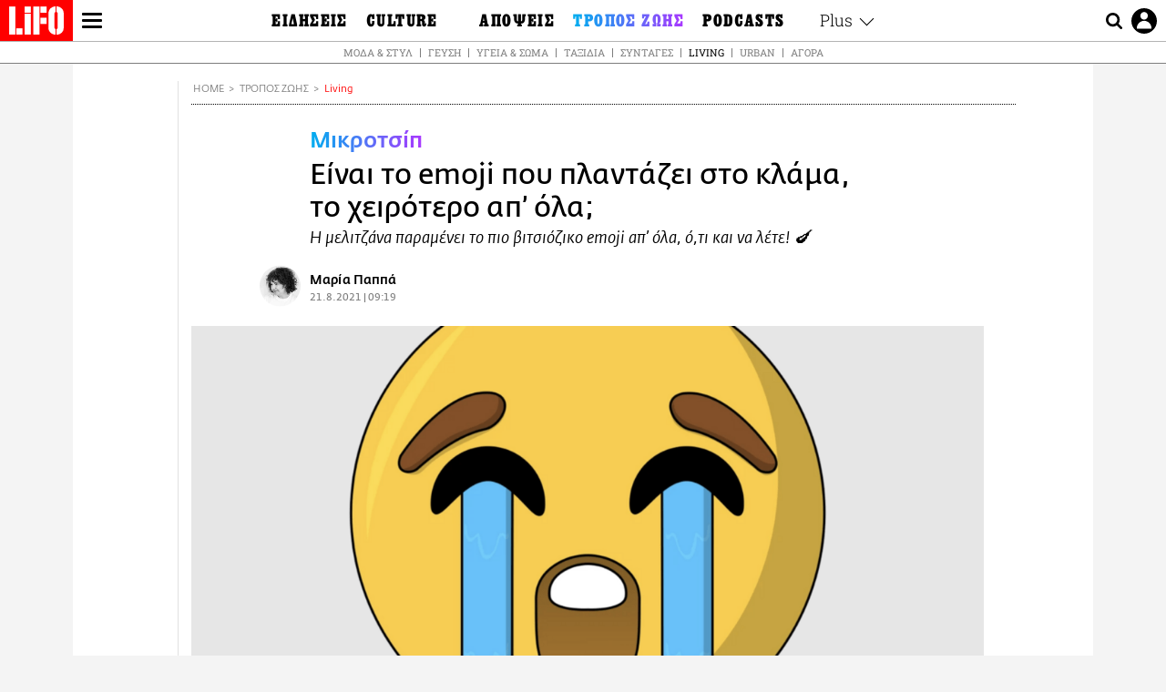

--- FILE ---
content_type: text/html; charset=UTF-8
request_url: https://www.lifo.gr/tropos-zois/living/einai-emoji-poy-plantazei-sto-klama-heirotero-ap-ola
body_size: 29537
content:
<!DOCTYPE html><html lang="el" dir="ltr" prefix="og: https://ogp.me/ns#"><head><meta charset="utf-8" /><meta name="Generator" content="Drupal 9 (https://www.drupal.org)" /><meta name="MobileOptimized" content="width" /><meta name="HandheldFriendly" content="true" /><meta name="viewport" content="width=device-width, initial-scale=1, shrink-to-fit=no" /><link rel="canonical" href="https://www.lifo.gr/tropos-zois/living/einai-emoji-poy-plantazei-sto-klama-heirotero-ap-ola" /><link rel="shortlink" href="https://www.lifo.gr/node/1156444" /><meta name="referrer" content="origin" /><meta name="rights" content="©2025 LiFO. All rights reserved." /><meta name="description" content="Η μελιτζάνα παραμένει το πιο βιτσιόζικο emoji απ’ όλα, ό,τι και να λέτε! 🍆" /><meta name="abstract" content="Η μελιτζάνα παραμένει το πιο βιτσιόζικο emoji απ’ όλα, ό,τι και να λέτε! 🍆" /><meta name="keywords" content="Living,Τρόπος Ζωής,Emoji" /><meta property="fb:admins" content="100001488586306" /><meta property="fb:app_id" content="655762191870497" /><link rel="shortcut icon" href="https://www.lifo.gr/favicon.ico" /><link rel="mask-icon" href="https://www.lifo.gr/images/logo.svg" /><link rel="icon" sizes="16x16" href="https://www.lifo.gr/favicon-16x16.png" /><link rel="icon" sizes="32x32" href="https://www.lifo.gr/favicon-32x32.png" /><link rel="icon" sizes="96x96" href="https://www.lifo.gr/favicon-96x96.png" /><link rel="icon" sizes="192x192" href="https://www.lifo.gr/android-icon-192x192.png" /><link rel="apple-touch-icon" href="https://www.lifo.gr/apple-icon-60x60.png" /><link rel="apple-touch-icon" sizes="72x72" href="https://www.lifo.gr/apple-icon-72x72.png" /><link rel="apple-touch-icon" sizes="76x76" href="https://www.lifo.gr/apple-icon-76x76.png" /><link rel="apple-touch-icon" sizes="114x114" href="https://www.lifo.gr/apple-icon-114x114.png" /><link rel="apple-touch-icon" sizes="120x120" href="https://www.lifo.gr/apple-icon-120x120.png" /><link rel="apple-touch-icon" sizes="144x144" href="https://www.lifo.gr/apple-icon-144x144.png" /><link rel="apple-touch-icon" sizes="152x152" href="https://www.lifo.gr/apple-icon-152x152.png" /><link rel="apple-touch-icon" sizes="180x180" href="https://www.lifo.gr/apple-icon-180x180.png" /><link rel="apple-touch-icon-precomposed" href="https://www.lifo.gr/apple-icon-57x57.png" /><meta property="og:site_name" content="LiFO.gr" /><meta property="og:type" content="article" /><meta property="og:url" content="https://www.lifo.gr/tropos-zois/living/einai-emoji-poy-plantazei-sto-klama-heirotero-ap-ola" /><meta property="og:title" content="Είναι το emoji που πλαντάζει στο κλάμα, το χειρότερο απ’ όλα; | LiFO" /><meta property="og:description" content="Η μελιτζάνα παραμένει το πιο βιτσιόζικο emoji απ’ όλα, ό,τι και να λέτε! 🍆" /><meta property="og:image" content="https://www.lifo.gr/sites/default/files/styles/facebook_with_logo/public/articles/2021-10-01/Screenshot%202021-10-01%20at%202.36.59%20PM.png?itok=hnvEUuYn" /><meta property="og:image:width" content="1200" /><meta property="og:image:height" content="630" /><meta property="og:updated_time" content="2021-08-21T09:19:38+0300" /><meta property="og:image:alt" content="Είναι το emoji που πλαντάζει στο κλάμα, το χειρότερο απ’ όλα;" /><meta property="article:tag" content="Emoji" /><meta property="article:published_time" content="2021-08-21T09:19:38+0300" /><meta property="article:modified_time" content="2021-08-21T09:19:38+0300" /><meta name="twitter:card" content="summary_large_image" /><meta name="twitter:description" content="Η μελιτζάνα παραμένει το πιο βιτσιόζικο emoji απ’ όλα, ό,τι και να λέτε! 🍆" /><meta name="twitter:site" content="@lifomag" /><meta name="twitter:title" content="Είναι το emoji που πλαντάζει στο κλάμα, το χειρότερο απ’ όλα; | LiFO" /><meta name="twitter:url" content="https://www.lifo.gr/tropos-zois/living/einai-emoji-poy-plantazei-sto-klama-heirotero-ap-ola" /><meta name="twitter:image:alt" content="Είναι το emoji που πλαντάζει στο κλάμα, το χειρότερο απ’ όλα;" /><meta name="twitter:image:height" content="630" /><meta name="twitter:image:width" content="1200" /><meta name="twitter:image" content="https://www.lifo.gr/sites/default/files/styles/facebook_with_logo/public/articles/2021-10-01/Screenshot%202021-10-01%20at%202.36.59%20PM.png?itok=hnvEUuYn" /><script type="application/ld+json">{
"@context": "https://schema.org",
"@graph": [
{
"@type": "NewsArticle",
"headline": "Είναι το emoji που πλαντάζει στο κλάμα, το χειρότερο απ’ όλα;",
"name": "Είναι το emoji που πλαντάζει στο κλάμα, το χειρότερο απ’ όλα;",
"about": "Emoji",
"description": "Η μελιτζάνα παραμένει το πιο βιτσιόζικο emoji απ’ όλα, ό,τι και να λέτε! 🍆",
"image": {
"@type": "ImageObject",
"representativeOfPage": "True",
"url": "https://www.lifo.gr/sites/default/files/styles/facebook_with_logo/public/articles/2021-10-01/Screenshot%202021-10-01%20at%202.36.59%20PM.png?itok=hnvEUuYn",
"width": "1200",
"height": "630"
},
"datePublished": "2021-08-21T09:19:38+0300",
"dateModified": "2021-08-21T09:19:38+0300",
"author": {
"@type": "Person",
"@id": "https://www.lifo.gr/authors/maria-pappa",
"name": "Μαρία Παππά",
"url": "https://www.lifo.gr/authors/maria-pappa"
},
"publisher": {
"@type": "NewsMediaOrganization",
"@id": "https://www.lifo.gr/",
"name": "LiFO.gr",
"url": "https://www.lifo.gr/",
"sameAs": [
"https://www.facebook.com/lifo.mag",
"https://www.instagram.com/lifomag/",
"https://www.instagram.com/lifomag/"
],
"logo": {
"@type": "ImageObject",
"url": "https://www.lifo.gr/images/lifo-logo-amp2.png",
"width": "120",
"height": "60"
}
},
"articleBody": "Όνομα: το emoji που κλαίει γοερά (Loudly Crying Face) Ηλικία: 11 χρονών Εμφάνιση: μια κίτρινη στρογγυλή φατσούλα που κλαίει σαν να μην υπάρχει αύριο – μην το μπερδεύεις με αυτή που απλά χύνει ένα δάκρυ, ούτε με τα άλλα δυο που μοιάζουν να γελάνε κλαίγοντας. Καλά, πόσα emojis υπάρχουν (από περιέργεια); Σύμφωνα με το Unicode Standard μετράει κανείς 3.521 emojis. Άντε πάλι με τα ψηφιακά, και τι είναι το Unicode Standard παρακαλώ; Θα σου έλεγα να το γκουγκλάρεις αλλά επειδή ρώτησες ευγενικά το Unicode Standard είναι ένα διεθνές πρότυπο που στοχεύει στην κωδικοποίηση όλων των συστημάτων γραφής που χρησιμοποιούνται στον πλανήτη, ώστε να γίνει δυνατή η αποθήκευση τους -στη μνήμη ενός υπολογιστή. Τα emojis θεωρούνται κατά κάποιον τρόπο μια κοινή διάλεκτος (μια lingua franca), δεδομένου ότι έχουν καταφέρει να ξεπερνούν τα όποια εμπόδια και τις πολιτισμικές ιδιαιτερότητες, που ενδεχομένως υπάρχουν στις ομιλούμενες γλώσσες. Απεικονίζουν μια συναισθηματική κατάσταση που μπορεί να διαφεύγει συχνά στον γραπτό λόγο μέσω διαδικτύου. Τα τελευταία χρόνια έχει συσταθεί μια μη κερδοσκοπική οργάνωση, το Unicode Consortium, το οποίο είναι υπεύθυνο για το ποια είναι τα τελευταία updates που βλέπουμε όσον αφορά τα emojis. Αυτοί οι τύποι έχουν την έδρα τους στην Αμερική και συγκεκριμένα σε ένα βουνό της Καλιφόρνιας που με κάνει να αναρωτιέμαι, επιτέλους σε ποιο βράχο ζεις εσύ όλο αυτό το διάστημα; Μην γκρινιάζεις και πες μου γιατί τόσο δράμα με το συγκεκριμένο; Πέρα από το γεγονός ότι είναι το πιο δημοφιλές emoji στο Twitter, φαίνεται ότι είναι το αγαπημένο emoji των ακροδεξιών στην Αμερική. Αχά! Και που το βασίζουν αυτό; Λοιπόν, σύμφωνα με μια μεγάλη έρευνα που έκανε το Stanford Internet Observatory – ένα ινστιτούτο που διερευνά διαδικτυακά φαινόμενα - το χρησιμοποιούν συνέχεια στο Gettr, περισσότερο απ’ όλα τα άλλα. Gettr; Τι είναι αυτό; Το Gettr είναι μια αμερικάνικη πλατφόρμα κοινωνικής δικτύωσης που θεωρείται μεταξύ άλλων το ακροδεξιό Twitter όπου συχνάζουν οι οπαδοί του Τραμπ και όσοι έχουν πάρει πόδι από το Facebook για τις ακραίες απόψεις τους. Από ότι φαίνεται τους έχει πιάσει η μιζέρια από τότε που έπεσε ο Τραμπ από την εξουσία και κλαίνε την μοίρα τους. Πάντως, κάτι μου λέει ότι υπάρχουν και χειρότερα emojis εκεί πέρα έξω; Μπορείς να πεις ότι υπάρχουν αρκετά αμφιλεγόμενα όπως το όπλο ή το μαχαίρι, ή η μελιτζάνα που χρησιμοποιείται ως σεξουαλικό υπονοούμενο για ένα συγκεκριμένο σημείο της ανδρικής ανατομίας ή το ροδάκινο που αντί για φρούτο συμβολίζει τα οπίσθια. Γενικά, τελευταία τα βλέπεις να εισβάλουν στον πολιτικό διάλογο με διάφορους τρόπους. Σε κάλυψα; Τελοσπάντων ας πούμε ότι είναι το χειρότερο, υπάρχει κάτι παραπλήσιο; Εχμ! Κάποιος πρότεινε να αντικατασταθεί με το κλαμένο πρόσωπο της Claire Danes στο Homeland. Η Carrie έτρωγε τα λυσσακά της από λυγμούς σε αυτή τη σειρά. Τσέκαρε αυτό, έχουν απαθανατίσει τα καλύτερα. Ανατρίχιασα! Προτιμώ την φατσούλα χίλιες φορές. Εντάξει, μιλάμε απλά για emojis. Στο κάτω, κάτω της γραφής, κανείς δεν σου απαγορεύει να μισείς την ζωή σου για οτιδήποτε lol! 😂 Lol; Έλεος!! 😭 Τι να πεις; Πλάκα θα είχε να υπήρχε σε emoji το φάσκελο. Τι να μην πεις; Η μελιτζάνα παραμένει το πιο βιτσιόζικο emoji απ’ όλα, ό,τι και να λέτε! 🍆",
"keywords": [
"Living",
"Τρόπος Ζωής",
"Emoji"
],
"articleSection": [
"Living",
"Τρόπος Ζωής"
],
"mainEntityOfPage": "https://www.lifo.gr/tropos-zois/living/einai-emoji-poy-plantazei-sto-klama-heirotero-ap-ola"
},
{
"@type": "Organization",
"additionalType": "NewsMediaOrganization",
"@id": "https://www.lifo.gr",
"description": "Εβδομαδιαίο free press που διανέμεται σε επιλεγμένα σημεία σε Αθήνα και Θεσσαλονίκη. Δημιούργημα του δημοσιογράφου Στάθη Τσαγκαρουσιάνου, κυκλοφορεί από τον Δεκέμβριο του 2005.",
"name": "LiFO",
"sameAs": [
"https://www.facebook.com/lifo.mag",
"https://twitter.com/lifomag",
"https://instagram.com/lifomag"
],
"url": "https://www.lifo.gr",
"telephone": "210 3254290",
"image": {
"@type": "ImageObject",
"url": "https://www.lifo.gr/images/lifo-logo-amp2.png",
"width": "120",
"height": "60"
},
"logo": {
"@type": "ImageObject",
"url": "https://www.lifo.gr/images/lifo-logo-amp2.png",
"width": "120",
"height": "60"
},
"address": {
"@type": "PostalAddress",
"streetAddress": "Βουλής 22",
"addressLocality": "Σύνταγμα",
"postalCode": "10563",
"addressCountry": "Ελλάδα"
}
},
{
"@type": "WebPage",
"breadcrumb": {
"@type": "BreadcrumbList",
"itemListElement": [
{
"@type": "ListItem",
"position": 1,
"name": "Home",
"item": "https://www.lifo.gr/"
},
{
"@type": "ListItem",
"position": 2,
"name": "Τρόπος Ζωής",
"item": "https://www.lifo.gr/tropos-zois"
},
{
"@type": "ListItem",
"position": 3,
"name": "Living",
"item": "https://www.lifo.gr/tropos-zois/living"
},
{
"@type": "ListItem",
"position": 4,
"name": "Είναι το emoji που πλαντάζει στο κλάμα, το χειρότερο απ’ όλα;",
"item": "https://www.lifo.gr/tropos-zois/living/einai-emoji-poy-plantazei-sto-klama-heirotero-ap-ola"
}
]
},
"isAccessibleForFree": "True"
},
{
"@type": "WebSite",
"@id": "https://www.lifo.gr/",
"name": "LiFO",
"url": "https://www.lifo.gr/",
"publisher": {
"@type": "Organization",
"name": "LiFO",
"url": "https://www.lifo.gr/",
"logo": {
"@type": "ImageObject",
"url": "https://www.lifo.gr/images/logo.png",
"width": "120",
"height": "60"
}
}
}
]
}</script><meta http-equiv="x-ua-compatible" content="ie=edge" /><link rel="amphtml" href="https://www.lifo.gr/tropos-zois/living/einai-emoji-poy-plantazei-sto-klama-heirotero-ap-ola?amp" /><title>Είναι το emoji που πλαντάζει στο κλάμα, το χειρότερο απ’ όλα; | LiFO</title><link rel="dns-prefetch" href="//www.googletagservices.com/"><link rel="dns-prefetch" href="//partner.googleadservices.com/"><link rel="dns-prefetch" href="//cdn.orangeclickmedia.com/"><link rel="dns-prefetch" href="https://securepubads.g.doubleclick.net/"><link rel="dns-prefetch" href="//ajax.googleapis.com"><link rel="dns-prefetch" href="//stats.g.doubleclick.net/"><link rel="dns-prefetch" href="//bs.serving-sys.com/"><link rel="dns-prefetch" href="//tpc.googlesyndication.com/"><link rel="dns-prefetch" href="//obj.adman.gr/"><link rel="preload" as="font" href="/themes/custom/bootstrap_sass/xassets/fonts/FedraSansGreek-BookTF.woff2" type="font/woff2" crossorigin="anonymous"><link rel="preload" as="font" href="/themes/custom/bootstrap_sass/xassets/fonts/FedraSansGreek-BookItalic.woff2" type="font/woff2" crossorigin="anonymous"><link rel="preload" as="font" href="/themes/custom/bootstrap_sass/xassets/fonts/FedraSansGreek-NormalTF.woff2" type="font/woff2" crossorigin="anonymous"><link rel="preload" as="font" href="/themes/custom/bootstrap_sass/xassets/fonts/FedraSansGreek-MediumTF.woff2" type="font/woff2" crossorigin="anonymous"><link rel="preload" as="font" href="/themes/custom/bootstrap_sass/xassets/fonts/HGF-Thin.woff2" type="font/woff2" crossorigin="anonymous"><link rel="preload" as="font" href="/themes/custom/bootstrap_sass/xassets/fonts/HGF-Book.woff2" type="font/woff2" crossorigin="anonymous"><link rel="preload" as="font" href="/themes/custom/bootstrap_sass/xassets/fonts/HGF-BoldOblique.woff2" type="font/woff2" crossorigin="anonymous"><link rel="preload" as="font" href="/themes/custom/bootstrap_sass/xassets/fonts/HGF-Medium.woff2" type="font/woff2" crossorigin="anonymous"><link rel="preload" as="font" href="/themes/custom/bootstrap_sass/xassets/fonts/LifoEgyptianWeb.woff2" type="font/woff2" crossorigin="anonymous"><link rel="preload" as="font" href="/themes/custom/bootstrap_sass/xassets/fonts/RobotoSlab-Light.woff2" type="font/woff2" crossorigin="anonymous"><link rel="preload" as="font" href="/themes/custom/bootstrap_sass/xassets/fonts/RobotoSlab-Regular.woff2" type="font/woff2" crossorigin="anonymous"><script type="text/javascript">
window._xadsLoaded = false;
loadScript('//cdn.orangeclickmedia.com/tech/v3.lifo.gr/ocm.js');
loadScript('//securepubads.g.doubleclick.net/tag/js/gpt.js');
loadScript('//pagead2.googlesyndication.com/pagead/js/adsbygoogle.js');
loadScript('/themes/custom/bootstrap_sass/xassets/js/xads-articles.js?v=1.1.0');
function loadAds() {
if (!window._xadsLoaded) {
loadScript('/themes/custom/bootstrap_sass/js/adblock.detect.js?v=1.0.0');
loadScript('https://apps-cdn.relevant-digital.com/static/tags/1137447286956292940.js');
loadAdman();
loadOneSignal();
window._xadsLoaded = true;
}
}
function loadScript(src) {
var script = document.createElement('script');
script.src = src;
document.head.appendChild(script);
}
function loadAdman() {
var script = document.createElement('script');
script.src = 'https://static.adman.gr/adman.js';
document.head.appendChild(script);
window.AdmanQueue=window.AdmanQueue||[];
AdmanQueue.push(function(){
Adman.adunit({id:475,h:'https://x.grxchange.gr',inline:true})
});
}
function loadOneSignal() {
loadScript('//cdn.onesignal.com/sdks/OneSignalSDK.js');
setTimeout(function() {
var OneSignal = window.OneSignal || [];
OneSignal.push(function() {
OneSignal.init({
appId: "5c2de52e-202f-46d2-854a-c93489c04d14",
safari_web_id: "web.onesignal.auto.3db514d6-c75f-4a27-ad99-adae19a9a814",
subdomainName: "lifo",
promptOptions: {
actionMessage: "Θέλετε να λαμβάνετε πρώτοι ενημερώσεις για ό,τι συμβαίνει από το lifo.gr;",
acceptButtonText: "ΝΑΙ",
cancelButtonText: "Όχι",
},
});
OneSignal.showSlidedownPrompt();
});
}, 2000);
}
window.addEventListener('load', function () {
var botPattern = "(googlebot\/|bot|Googlebot-Mobile|Googlebot-Image|Google favicon|Mediapartners-Google|Chrome-Lighthouse|bingbot)";
var re = new RegExp(botPattern, 'i');
var userAgent = navigator.userAgent;
if (!re.test(userAgent)) {
var host = 'lifo.gr';
var element = document.createElement('script');
var firstScript = document.getElementsByTagName('script')[0];
var url = 'https://cmp.inmobi.com'
.concat('/choice/', 'sp3rHHuKshJjA', '/', host, '/choice.js?tag_version=V3');
var uspTries = 0;
var uspTriesLimit = 3;
element.async = true;
element.type = 'text/javascript';
element.src = url;
firstScript.parentNode.insertBefore(element, firstScript);
function makeStub() {
var TCF_LOCATOR_NAME = '__tcfapiLocator';
var queue = [];
var win = window;
var cmpFrame;
function addFrame() {
var doc = win.document;
var otherCMP = !!(win.frames[TCF_LOCATOR_NAME]);
if (!otherCMP) {
if (doc.body) {
var iframe = doc.createElement('iframe');
iframe.style.cssText = 'display:none';
iframe.name = TCF_LOCATOR_NAME;
doc.body.appendChild(iframe);
} else {
setTimeout(addFrame, 5);
}
}
return !otherCMP;
}
function tcfAPIHandler() {
var gdprApplies;
var args = arguments;
if (!args.length) {
return queue;
} else if (args[0] === 'setGdprApplies') {
if (
args.length > 3 &&
args[2] === 2 &&
typeof args[3] === 'boolean'
) {
gdprApplies = args[3];
if (typeof args[2] === 'function') {
args[2]('set', true);
}
}
} else if (args[0] === 'ping') {
var retr = {
gdprApplies: gdprApplies,
cmpLoaded: false,
cmpStatus: 'stub'
};
if (typeof args[2] === 'function') {
args[2](retr);
}
} else {
if(args[0] === 'init' && typeof args[3] === 'object') {
args[3] = Object.assign(args[3], { tag_version: 'V3' });
}
queue.push(args);
}
}
function postMessageEventHandler(event) {
var msgIsString = typeof event.data === 'string';
var json = {};
try {
if (msgIsString) {
json = JSON.parse(event.data);
} else {
json = event.data;
}
} catch (ignore) {}
var payload = json.__tcfapiCall;
if (payload) {
window.__tcfapi(
payload.command,
payload.version,
function(retValue, success) {
var returnMsg = {
__tcfapiReturn: {
returnValue: retValue,
success: success,
callId: payload.callId
}
};
if (msgIsString) {
returnMsg = JSON.stringify(returnMsg);
}
if (event && event.source && event.source.postMessage) {
event.source.postMessage(returnMsg, '*');
}
},
payload.parameter
);
}
}
while (win) {
try {
if (win.frames[TCF_LOCATOR_NAME]) {
cmpFrame = win;
break;
}
} catch (ignore) {}
if (win === window.top) {
break;
}
win = win.parent;
}
if (!cmpFrame) {
addFrame();
win.__tcfapi = tcfAPIHandler;
win.addEventListener('message', postMessageEventHandler, false);
}
};
makeStub();
function makeGppStub() {
const CMP_ID = 10;
const SUPPORTED_APIS = [
'2:tcfeuv2',
'6:uspv1',
'7:usnatv1',
'8:usca',
'9:usvav1',
'10:uscov1',
'11:usutv1',
'12:usctv1'
];
window.__gpp_addFrame = function (n) {
if (!window.frames[n]) {
if (document.body) {
var i = document.createElement("iframe");
i.style.cssText = "display:none";
i.name = n;
document.body.appendChild(i);
} else {
window.setTimeout(window.__gpp_addFrame, 10, n);
}
}
};
window.__gpp_stub = function () {
var b = arguments;
__gpp.queue = __gpp.queue || [];
__gpp.events = __gpp.events || [];
if (!b.length || (b.length == 1 && b[0] == "queue")) {
return __gpp.queue;
}
if (b.length == 1 && b[0] == "events") {
return __gpp.events;
}
var cmd = b[0];
var clb = b.length > 1 ? b[1] : null;
var par = b.length > 2 ? b[2] : null;
if (cmd === "ping") {
clb(
{
gppVersion: "1.1", // must be “Version.Subversion”, current: “1.1”
cmpStatus: "stub", // possible values: stub, loading, loaded, error
cmpDisplayStatus: "hidden", // possible values: hidden, visible, disabled
signalStatus: "not ready", // possible values: not ready, ready
supportedAPIs: SUPPORTED_APIS, // list of supported APIs
cmpId: CMP_ID, // IAB assigned CMP ID, may be 0 during stub/loading
sectionList: [],
applicableSections: [-1],
gppString: "",
parsedSections: {},
},
true
);
} else if (cmd === "addEventListener") {
if (!("lastId" in __gpp)) {
__gpp.lastId = 0;
}
__gpp.lastId++;
var lnr = __gpp.lastId;
__gpp.events.push({
id: lnr,
callback: clb,
parameter: par,
});
clb(
{
eventName: "listenerRegistered",
listenerId: lnr, // Registered ID of the listener
data: true, // positive signal
pingData: {
gppVersion: "1.1", // must be “Version.Subversion”, current: “1.1”
cmpStatus: "stub", // possible values: stub, loading, loaded, error
cmpDisplayStatus: "hidden", // possible values: hidden, visible, disabled
signalStatus: "not ready", // possible values: not ready, ready
supportedAPIs: SUPPORTED_APIS, // list of supported APIs
cmpId: CMP_ID, // list of supported APIs
sectionList: [],
applicableSections: [-1],
gppString: "",
parsedSections: {},
},
},
true
);
} else if (cmd === "removeEventListener") {
var success = false;
for (var i = 0; i < __gpp.events.length; i++) {
if (__gpp.events[i].id == par) {
__gpp.events.splice(i, 1);
success = true;
break;
}
}
clb(
{
eventName: "listenerRemoved",
listenerId: par, // Registered ID of the listener
data: success, // status info
pingData: {
gppVersion: "1.1", // must be “Version.Subversion”, current: “1.1”
cmpStatus: "stub", // possible values: stub, loading, loaded, error
cmpDisplayStatus: "hidden", // possible values: hidden, visible, disabled
signalStatus: "not ready", // possible values: not ready, ready
supportedAPIs: SUPPORTED_APIS, // list of supported APIs
cmpId: CMP_ID, // CMP ID
sectionList: [],
applicableSections: [-1],
gppString: "",
parsedSections: {},
},
},
true
);
} else if (cmd === "hasSection") {
clb(false, true);
} else if (cmd === "getSection" || cmd === "getField") {
clb(null, true);
}
//queue all other commands
else {
__gpp.queue.push([].slice.apply(b));
}
};
window.__gpp_msghandler = function (event) {
var msgIsString = typeof event.data === "string";
try {
var json = msgIsString ? JSON.parse(event.data) : event.data;
} catch (e) {
var json = null;
}
if (typeof json === "object" && json !== null && "__gppCall" in json) {
var i = json.__gppCall;
window.__gpp(
i.command,
function (retValue, success) {
var returnMsg = {
__gppReturn: {
returnValue: retValue,
success: success,
callId: i.callId,
},
};
event.source.postMessage(msgIsString ? JSON.stringify(returnMsg) : returnMsg, "*");
},
"parameter" in i ? i.parameter : null,
"version" in i ? i.version : "1.1"
);
}
};
if (!("__gpp" in window) || typeof window.__gpp !== "function") {
window.__gpp = window.__gpp_stub;
window.addEventListener("message", window.__gpp_msghandler, false);
window.__gpp_addFrame("__gppLocator");
}
};
makeGppStub();
var uspStubFunction = function() {
var arg = arguments;
if (typeof window.__uspapi !== uspStubFunction) {
setTimeout(function() {
if (typeof window.__uspapi !== 'undefined') {
window.__uspapi.apply(window.__uspapi, arg);
}
}, 500);
}
};
var checkIfUspIsReady = function() {
uspTries++;
if (window.__uspapi === uspStubFunction && uspTries < uspTriesLimit) {
console.warn('USP is not accessible');
} else {
clearInterval(uspInterval);
}
};
if (typeof window.__uspapi === 'undefined') {
window.__uspapi = uspStubFunction;
var uspInterval = setInterval(checkIfUspIsReady, 6000);
}
__tcfapi('addEventListener', 2, function(tcData, success) {
if (success && (tcData.eventStatus === 'tcloaded' || tcData.eventStatus === 'useractioncomplete')) {
if (!tcData.gdprApplies) {
loadAds();
} else {
var hasPurposeOneConsent = tcData.purpose.consents['1'];
var hasGoogleConsent = false;
window.requestNonPersonalizedAds = 1;
if (hasPurposeOneConsent) {
if (tcData.vendor.consents['755'] && tcData.vendor.legitimateInterests['755']) {
if ((tcData.purpose.consents['2'] || tcData.purpose.legitimateInterests['2']) && (tcData.purpose.consents['7'] || tcData.purpose.legitimateInterests['7']) && (tcData.purpose.consents['9'] || tcData.purpose.legitimateInterests['9']) && (tcData.purpose.consents['10'] || tcData.purpose.legitimateInterests['10'])) {
hasGoogleConsent = true;
if ((tcData.purpose.consents['3'] || tcData.purpose.legitimateInterests['3']) && (tcData.purpose.consents['4'] || tcData.purpose.legitimateInterests['4'])) {
window.requestNonPersonalizedAds = 0;
}
}
}
if (hasGoogleConsent) {
loadAds();
}
}
}
}
});
}
});
</script><script>(function(w,d,s,l,i){w[l]=w[l]||[];w[l].push({'gtm.start':
new Date().getTime(),event:'gtm.js'});var f=d.getElementsByTagName(s)[0],
j=d.createElement(s),dl=l!='dataLayer'?'&l='+l:'';j.defer=true;j.src=
'https://www.googletagmanager.com/gtm.js?id='+i+dl;f.parentNode.insertBefore(j,f);
})(window,document,'script','dataLayer','GTM-TQM6NLQ');</script><!-- START CSS PLACEHOLDER --><link rel="stylesheet" media="all" href="/sites/default/files/css/css_EMO8Rc1479YwTWHeZEKgofbkiazF4o8lHF8vi0L5rRU.css" /><link rel="stylesheet" media="all" href="/sites/default/files/css/css_TssasuIrRsLzTSBYvU37Mhuk125kBLpBmtTzbQ9Qumo.css" /> <!-- END CSS PLACEHOLDER --><script>
//set if cookiebot exists on the page
window.cookiebotActive = true;
console.log("%cLiFO", "font-size: 31px; font-family: impact, arial, helvetica, sans-serif; font-weight: bold; color: #ff0000;");
</script><script>
function lazyLoadScript(src) {
return new Promise(function (resolve, reject) {
var script = document.createElement("script");
script.onload = function () {
resolve();
};
script.onerror = function () {
reject();
};
script.defer = true;
script.src = src;
document.body.appendChild(script);
});
}
var googletag = googletag || {};
googletag.cmd = googletag.cmd || [];
var layout = 'details_mediaontop';
var isBlogTemplate = false;
var isDetails = true;
var adsSection = 'articles';
var adsCategory = 'tropos-zois';
var adsSubCategory = 'living';
var adsItemId = '1156444';
var adsTopicId = '';
var adsTags = ['Emoji'];
var adsPage = '0';
var adsLayout = 'details_mediaontop';
var adsSafety = '0';
var adsDWord = '0';
var adsFeaturedVideo = '0';
var adsType = '';
const currentLink = 'https://www.lifo.gr/tropos-zois/living/einai-emoji-poy-plantazei-sto-klama-heirotero-ap-ola';
window.addEventListener('load', function () {
function setBehaviors() {
if ( typeof Drupal !== 'undefined'  &&
typeof Drupal.behaviors.bootstrap_barrio_subtheme !== 'undefined'  &&
!Drupal.behaviors.bootstrap_barrio_subtheme.hasOwnProperty("attach") &&
typeof initializeAllDrupal !== "undefined" &&
initializeAllDrupal instanceof Function
) {
initializeAllDrupal($, Drupal);
} else {
document.addEventListener("DOMContentLoaded", setBehaviors);
}
if ( typeof Drupal !== 'undefined') {
Drupal.behaviors.bootstrap_barrio_subtheme.attach();
}
}
setBehaviors();
},
{passive: true}
);
</script><!-- P&G code --><script type="text/javascript">
window.addEventListener('load', function () {
var botPattern = "(googlebot\/|bot|Googlebot-Mobile|Googlebot-Image|Google favicon|Mediapartners-Google|Chrome-Lighthouse|bingbot)";
var re = new RegExp(botPattern, 'i');
var userAgent = navigator.userAgent;
if (!re.test(userAgent)) {
__tcfapi("addEventListener", 2, (function (e, t) {
if (t && ("useractioncomplete" === e.eventStatus || "tcloaded" === e.eventStatus)) {
if (!e.purpose.consents[1]) return;
loadScript('https://pghub.io/js/pandg-sdk.js');
var n = e.gdprApplies ? 1 : 0;
var metadata = {
gdpr: n,
gdpr_consent: e.tcString,
ccpa: null,
bp_id: "dyodeka",
};
var config = {
name: "P&G",
pixelUrl: "https://pandg.tapad.com/tag"
};
setTimeout(function () {
var tagger = Tapad.init(metadata, config);
var data = {
category: adsCategory,
};
tagger.sync(data);
}, 2 * 1000);
}
}));
}
});
</script><!-- START JS PLACEHOLDER --> <!-- END JS PLACEHOLDER --><script>
window.googletag = window.googletag || {};
window.googletag.cmd = window.googletag.cmd || [];
googletag.cmd.push(function() {
googletag.pubads().setTargeting("Section", adsSection);
googletag.pubads().setTargeting("Category", adsCategory);
googletag.pubads().setTargeting("Sub_category", adsSubCategory);
googletag.pubads().setTargeting("Item_Id", adsItemId);
googletag.pubads().setTargeting("Topics_Id", adsTopicId);
googletag.pubads().setTargeting("Tags", adsTags);
googletag.pubads().setTargeting("Page", adsPage);
googletag.pubads().setTargeting("Layout", adsLayout);
googletag.pubads().setTargeting("Skin", window.skinSize);
googletag.pubads().setTargeting("Ad_safety", adsSafety);
googletag.pubads().setTargeting("Has_Featured_Video", adsFeaturedVideo);
googletag.pubads().setTargeting("Type", adsType);
googletag.pubads().disableInitialLoad();
googletag.pubads().enableSingleRequest();
googletag.pubads().collapseEmptyDivs();
googletag.enableServices();
});
</script><style>
.adv {
text-align: center;
line-height: 0;
margin: 20px auto;
}
.adv--full {
margin: 20px 0;
}
.adv--sticky > div {
height: 600px;
}
.adv--sticky > div iframe{
position: -webkit-sticky;
position: sticky;
top: 41px;
}
.adv--labeled  > div {
position: relative;
margin-top: 30px;
}
.adv--labeled  > div:before {
content: 'ΔΙΑΦΗΜΙΣΗ';
position: absolute;
top: -20px;
left: 0;
font-size: 11px;
line-height: 14px;
width: 100%;
text-align: center;
color:#7d7d7d;
}
.adv--labeled.adv--full {
margin-top: 40px;
}
@media only screen and (max-width: 1024px) {
.adv--sticky > div iframe{
top: 0px;
}
}@media only screen and (max-width: 768px) {
.adv--desk {
display: none;
}
}@media only screen and (min-width: 769px) {
.adv--mob {
display: none;
}
}
</style></head><body class="layout-no-sidebars has-featured-top page-node-1156444 active-menu-trail-revblue-grad wrap-bg inner-page withmenu path-node node--type-article"><script type="text/javascript" data-cookieconsent="ignore">
/*GOOGLE ANALYTICS*/
(function(i,s,o,g,r,a,m){i['GoogleAnalyticsObject']=r;i[r]=i[r]||function(){
(i[r].q=i[r].q||[]).push(arguments)},i[r].l=1*new Date();a=s.createElement(o),
m=s.getElementsByTagName(o)[0];a.async=1;a.src=g;m.parentNode.insertBefore(a,m)
})(window,document,'script','https://www.google-analytics.com/analytics.js','ga');
ga('create', 'UA-9549611-1', {
cookieDomain: 'lifo.gr',
legacyCookieDomain: 'lifo.gr'
});
ga('set', 'anonymizeIp', true);
ga('send', 'pageview');
</script><a href="#main-content" class="visually-hidden focusable skip-link whiteText "> Παράκαμψη προς το κυρίως περιεχόμενο </a><div class="dialog-off-canvas-main-canvas" data-off-canvas-main-canvas> <!-- Template START : themes/custom/bootstrap_sass/templates/layout/page.html.twig //--><div class="page"> <header class="header "> <section class="header__main"><div class="header__left"> <a href="/" class="header__logo"> <figure> <img src="/themes/custom/bootstrap_sass/xassets/images/logo.svg" alt="LiFO" width="268" height="138"> </figure> </a> <span class="header__burger js-trigger-menu"><span></span></span></div> <nav class="header__menu"> <!-- Template START : themes/custom/bootstrap_sass/templates/navigation/menu--main-side-menu--article.html.twig //--><ul class="header__menu-secondary"><li> <a href="https://www.lifoshop.gr/" target="_blank">LIFO SHOP</a></li><li> <a href="/newsletter/subscribe" title="Εγγραφή στο newsletter της LiFO" data-drupal-link-system-path="node/990352">NEWSLETTER</a></li><li> <a href="https://mikropragmata.lifo.gr/" target="_blank">ΜΙΚΡΟΠΡΑΓΜΑΤΑ</a></li><li> <a href="/thegoodlifo" data-drupal-link-system-path="taxonomy/term/21850">THE GOOD LIFO</a></li><li> <a href="/lifoland" data-drupal-link-system-path="taxonomy/term/21865">LIFOLAND</a></li><li> <a href="/guide" data-drupal-link-system-path="taxonomy/term/21864">CITY GUIDE</a></li><li> <a href="https://ampa.lifo.gr/" target="_blank">ΑΜΠΑ</a></li><li> <a href="/issues/view/880"> <span>PRINT</span> <figure><div class="field field--name-field-main-image field--type-image field--label-hidden field__item"> <img class=" img-fluid image-style-main-small" src="/sites/default/files/styles/main_small/public/issues/2025/COVER_880_2.jpg?itok=JoWXtIqv" width="200" height="256" alt="ΤΕΥΧΟΣ 880 LIFO" loading="lazy" /></div> </figure> </a></li></ul><ul class="header__menu-main"><li class="expanded"> <a class=" blue-gradient" href="/now"> <span>ΕΙΔΗΣΕΙΣ</span> </a><ul><li> <a href="/now">ΚΕΝΤΡΙΚΗ</a></li><li> <a href="/now/greece" data-drupal-link-system-path="taxonomy/term/21807">Ελλάδα</a></li><li> <a href="/now/world" data-drupal-link-system-path="taxonomy/term/21808">Διεθνή</a></li><li> <a href="/now/politics" data-drupal-link-system-path="taxonomy/term/21809">Πολιτική</a></li><li> <a href="/now/economy" data-drupal-link-system-path="taxonomy/term/21810">Οικονομία</a></li><li> <a href="/now/entertainment" data-drupal-link-system-path="taxonomy/term/21815">Πολιτισμός</a></li><li> <a href="/now/sport" data-drupal-link-system-path="taxonomy/term/21813">Αθλητισμός</a></li><li> <a href="/now/perivallon" data-drupal-link-system-path="taxonomy/term/21816">Περιβάλλον</a></li><li> <a href="/now/media" data-drupal-link-system-path="taxonomy/term/21812">TV &amp; Media</a></li><li> <a href="/now/tech-science" data-drupal-link-system-path="taxonomy/term/21811">Tech &amp; Science</a></li><li> <a href="/european-lifo" class="euro-gen" data-drupal-link-system-path="taxonomy/term/30491">European Lifo</a></li></ul></li><li class="expanded"> <a class=" orange-gradient" href="/culture"> <span>CULTURE</span> </a><ul><li> <a href="/culture">ΚΕΝΤΡΙΚΗ</a></li><li> <a href="/culture/cinema" data-drupal-link-system-path="taxonomy/term/21822">Οθόνες</a></li><li> <a href="/culture/music" data-drupal-link-system-path="taxonomy/term/21823">Μουσική</a></li><li> <a href="/culture/theatro" data-drupal-link-system-path="taxonomy/term/21824">Θέατρο</a></li><li> <a href="/culture/eikastika" data-drupal-link-system-path="taxonomy/term/21825">Εικαστικά</a></li><li> <a href="/culture/vivlio" data-drupal-link-system-path="taxonomy/term/21826">Βιβλίο</a></li><li> <a href="/culture/arxaiologia" data-drupal-link-system-path="taxonomy/term/21827">Αρχαιολογία &amp; Ιστορία</a></li><li> <a href="/culture/design" data-drupal-link-system-path="taxonomy/term/21837">Design</a></li><li> <a href="/culture/photography" data-drupal-link-system-path="taxonomy/term/22545">Φωτογραφία</a></li></ul></li><li class="expanded"> <a class=" purple-gradient" href="/apopseis"> <span>ΑΠΟΨΕΙΣ</span> </a><ul><li> <a href="/apopseis">ΚΕΝΤΡΙΚΗ</a></li><li> <a href="/apopseis/idees" data-drupal-link-system-path="taxonomy/term/21828">Ιδέες</a></li><li> <a href="/stiles" data-drupal-link-system-path="taxonomy/term/21003">Στήλες</a></li><li> <a href="/stiles/optiki-gonia" data-drupal-link-system-path="taxonomy/term/30941">Οπτική Γωνία</a></li><li> <a href="/guest-editors" data-drupal-link-system-path="taxonomy/term/21019">Guests</a></li><li> <a href="/apopseis/epistoles" data-drupal-link-system-path="taxonomy/term/29479">Επιστολές</a></li></ul></li><li class="expanded"> <a class="is-active blue-purple-gradient" href="/tropos-zois"> <span>ΤΡΟΠΟΣ ΖΩΗΣ</span> </a><ul><li> <a href="/tropos-zois">ΚΕΝΤΡΙΚΗ</a></li><li> <a href="/tropos-zois/fashion" data-drupal-link-system-path="taxonomy/term/21836">Μόδα &amp; Στυλ</a></li><li> <a href="/tropos-zois/gefsi" data-drupal-link-system-path="taxonomy/term/21830">Γεύση</a></li><li> <a href="/tropos-zois/health-fitness" data-drupal-link-system-path="taxonomy/term/21832">Υγεία &amp; Σώμα</a></li><li> <a href="/tropos-zois/travel" data-drupal-link-system-path="taxonomy/term/21831">Ταξίδια</a></li><li> <a href="/recipes" data-drupal-link-system-path="recipes">Συνταγές</a></li><li> <a href="/tropos-zois/living" data-drupal-link-system-path="taxonomy/term/21834">Living</a></li><li> <a href="/tropos-zois/urban" data-drupal-link-system-path="taxonomy/term/21004">Urban</a></li><li> <a href="/tropos-zois/shopping" data-drupal-link-system-path="taxonomy/term/21833">Αγορά</a></li></ul></li><li class="expanded"> <a class=" red-gradient" href="/podcasts"> <span>PODCASTS</span> </a><ul><li> <a href="/podcasts">ΚΕΝΤΡΙΚΗ</a></li><li> <a href="/podcasts/wraia-pragmata" data-drupal-link-system-path="taxonomy/term/29214">Μικροπράγματα</a></li><li> <a href="/podcasts/alithina-egklimata" data-drupal-link-system-path="taxonomy/term/29474">Αληθινά Εγκλήματα</a></li><li> <a href="/podcasts/allo-ena-podcast-3-0-zampras" data-drupal-link-system-path="taxonomy/term/73887">Άλλο ένα podcast 3.0</a></li><li> <a href="/podcasts/psyxi-kai-swma" data-drupal-link-system-path="taxonomy/term/70837">Ψυχή &amp; Σώμα</a></li><li> <a href="/podcasts/akou-tin-epistimi" data-drupal-link-system-path="taxonomy/term/29945">Άκου την επιστήμη</a></li><li> <a href="/podcasts/istoria-mias-polis" data-drupal-link-system-path="taxonomy/term/29765">Ιστορία μιας πόλης</a></li><li> <a href="/podcasts/pulp-fiction" data-drupal-link-system-path="taxonomy/term/29213">Pulp Fiction</a></li><li> <a href="/podcasts/originals" data-drupal-link-system-path="taxonomy/term/29212">Radio Lifo</a></li><li> <a href="/podcasts/the-review" data-drupal-link-system-path="taxonomy/term/41604">The Review</a></li><li> <a href="/podcasts/lifo-politics" data-drupal-link-system-path="taxonomy/term/30682">LiFO Politics</a></li><li> <a href="/podcasts/to-krasi-me-apla-logia" data-drupal-link-system-path="taxonomy/term/62443">Το κρασί με απλά λόγια</a></li><li> <a href="/podcasts/zoume-re" data-drupal-link-system-path="taxonomy/term/49767">Ζούμε, ρε!</a></li></ul></li><li class="expanded"> <span class="light-green js-trigger-menu"> <span>Plus</span> </span><ul><li> <a href="/articles" data-drupal-link-system-path="taxonomy/term/21817">Θέματα</a></li><li> <a href="/prosopa/synenteyjeis" data-drupal-link-system-path="taxonomy/term/21819">Συνεντεύξεις</a></li><li> <a href="/videos" data-drupal-link-system-path="taxonomy/term/21846">Videos</a></li><li> <a href="/topics" data-drupal-link-system-path="taxonomy/term/22632">Αφιερώματα</a></li><li> <a href="https://www.lifo.gr/zodia">Ζώδια</a></li><li> <a href="https://www.lifo.gr/lifoland/confessions">Εξομολογήσεις</a></li><li> <a href="/blogs" data-drupal-link-system-path="taxonomy/term/21005">Blogs</a></li><li> <a href="/proswpa/athenians" data-drupal-link-system-path="taxonomy/term/21820">Οι Αθηναίοι</a></li><li> <a href="/prosopa/apolies" data-drupal-link-system-path="taxonomy/term/20995">Απώλειες</a></li><li> <a href="/lgbtqi" data-drupal-link-system-path="taxonomy/term/21839">Lgbtqi+</a></li><li> <a href="/stiles/epiloges" data-drupal-link-system-path="taxonomy/term/39227">Επιλογές</a></li></ul></li></ul> </nav><div class="header__page-info"> <a href="/" class="header__info-logo"> <figure> <img src="/themes/custom/bootstrap_sass/xassets/images/logo.svg" alt="LiFO" width="268" height="138"> <img src="/themes/custom/bootstrap_sass/xassets/images/logo-black.svg" alt="LiFO" width="268" height="138"> </figure> </a> <a href="/tropos-zois/living" class="header__info-section">LIVING</a></div><ul class="header__share"><li class="header__share-item header__share-item--fb"> <a href="#" onclick="return shareThisFB(this);"> <svg><use xlink:href="/themes/custom/bootstrap_sass/xassets/images/sprite.svg#facebook"></use></svg> <span>SHARE</span> </a></li><li class="header__share-item header__share-item--tw"> <a href="#" onclick="return shareThisTW(this);"> <svg><use xlink:href="/themes/custom/bootstrap_sass/xassets/images/sprite.svg#twitter"></use></svg> <span>TWEET</span> </a></li></ul><div class="header__right"> <svg class="header__search-icon js-trigger-search"> <use xlink:href="/themes/custom/bootstrap_sass/xassets/images/sprite.svg#search"></use> </svg><form action="/search" method="get" class="header__search"><div class="form-item"> <input type="text" name="keyword" value="" size="15" maxlength="128"></div> <button type="submit" value="ΕΥΡΕΣΗ">ΕΥΡΕΣΗ</button></form> <svg class="header__account-icon js-trigger-account"> <use xlink:href="/themes/custom/bootstrap_sass/xassets/images/sprite.svg#avatar"></use> </svg><div class="header__account"><div class="header__account-title">LOGIN</div><form class="user-login-form login-form header__account-form" data-drupal-selector="user-login-form" novalidate="novalidate" action="/tropos-zois/living/einai-emoji-poy-plantazei-sto-klama-heirotero-ap-ola" method="post" id="user-login-form" accept-charset="UTF-8"><div class="js-form-item d-block mb-3 mb-lg-0 js-form-type-textfield form-type-textfield js-form-item-name form-item-name form-item "> <input autocorrect="none" autocapitalize="none" spellcheck="false" placeholder="Email" data-drupal-selector="edit-name" type="text" id="edit-name" name="name" value="" size="15" maxlength="60" class="form-text required w-100" required="required" aria-required="true" /></div><div class="js-form-item d-block mb-3 mb-lg-0 js-form-type-password form-type-password js-form-item-pass form-item-pass form-item "> <input placeholder="Συνθηματικό" data-drupal-selector="edit-pass" type="password" id="edit-pass" name="pass" size="15" maxlength="128" class="form-text required w-100" required="required" aria-required="true" /></div><input autocomplete="off" data-drupal-selector="form-jdhisx5tyvt43x1efrbjq-opogej4yk-3b2lr58k8i" type="hidden" name="form_build_id" value="form--JDhisx5TYvT43x1EFRbJq-oPOGej4YK_3B2Lr58K8I" class="w-100" /><input data-drupal-selector="edit-user-login-form" type="hidden" name="form_id" value="user_login_form" class="w-100" /><div class="form-item js-form-type-checkbox"> <input data-id="edit-persistent-login" data-title="Να με θυμάσαι" data-drupal-selector="edit-persistent-login" type="checkbox" id="edit-persistent-login" name="persistent_login" value="1" class="form-checkbox"> <label class="form-check-label" for="edit-persistent-login"> Να με θυμάσαι </label></div><!-- Template START : themes/custom/bootstrap_sass/templates/container.html.twig //--><div data-drupal-selector="edit-actions" class="form-actions element-container-wrapper js-form-wrapper form-wrapper" id="edit-actions"><button data-drupal-selector="edit-submit" type="submit" id="edit-submit" name="op" value="Είσοδος" class="button js-form-submit form-submit btn btn-primary">Είσοδος</button></div><!-- Template END : themes/custom/bootstrap_sass/templates/container.html.twig //--></form> <a class="header__account-forgot" href="/user/password?destination=%2Ftropos-zois%2Fliving%2Feinai-emoji-poy-plantazei-sto-klama-heirotero-ap-ola" rel="nofollow">Ξέχασα τον κωδικό μου!</a><div class="header__no-account"> <span>Δεν έχεις λογαριασμό;</span> <a href="/user/register" rel="nofollow">Φτιάξε τώρα!</a></div></div></div> </section> <nav class="header__secondary-menu"><ul class="container container--header-secondary"><li><a href="/tropos-zois/fashion">Μόδα &amp; Στυλ</a></li><li><a href="/tropos-zois/gefsi">Γεύση</a></li><li><a href="/tropos-zois/health-fitness">Υγεία &amp; Σώμα</a></li><li><a href="/tropos-zois/travel">Ταξίδια</a></li><li><a href="/recipes">Συνταγές</a></li><li><a class="is-active" href="/tropos-zois/living">Living</a></li><li><a href="/tropos-zois/urban">Urban</a></li><li><a href="/tropos-zois/shopping">Αγορά</a></li></ul> </nav></header> <main class="container container--main"> <section class="row region region-above-master-wrapper"> <link rel="stylesheet" media="all" href="/sites/default/files/css/css_RibKL35LVwvQXyUi1y3tE2O6hJY9zs0Tf6AZ8tl_ylM.css" /> </section><div data-drupal-messages-fallback class="hidden"></div><!-- Template START : themes/custom/bootstrap_sass/templates/blocks/block--bootstrap-sass-content.html.twig //--><div class="js-top-advs"></div><ul class="breadcrumb"><li><a href="/">HOME</a></li><li><a href="/tropos-zois">ΤΡΟΠΟΣ ΖΩΗΣ</a></li><li><a href="/tropos-zois/living">Living</a></li></ul><article role="article" class="article"> <header class="article__header"> <a class="article__category blue-purple-gradient" title="Δείτε περισσότερα στην κατηγορία: Μικροτσίπ" href="/tropos-zois/living"> Μικροτσίπ </a><h1><span>Είναι το emoji που πλαντάζει στο κλάμα, το χειρότερο απ’ όλα;</span></h1><div class="article__teaser"><p>Η μελιτζάνα παραμένει το πιο βιτσιόζικο emoji απ’ όλα, ό,τι και να λέτε! 🍆</p></div><div class="article__author-date"> <a href="/authors/maria-pappa" class="article__author"> <figure> <img src="https://www.lifo.gr/sites/default/files/styles/square_tiny/public/authors/maria-pappa.jpg?h=b044a8f9&amp;itok=l-3Fv1Ob" alt="Μαρία Παππά" loading="lazy" width="45" height="45"> </figure> <span>Μαρία Παππά</span> </a> <span class="article__date"> <time class="default-date" datetime="2021-08-21T09:19:38+03:00">21.8.2021 | 09:19</time> </span></div> </header> <figure class="article__media article__media--cover"> <span class="article__media-image"> <a href="/sites/default/files/styles/max_1920x1920/public/articles/2021-10-01/Screenshot%202021-10-01%20at%202.36.59%20PM.png?itok=I7dj4-dx" data-lightbox="article-set" data-title=""> <!-- Template START : themes/custom/bootstrap_sass/templates/field/field--node--field-main-image--article.html.twig //--> <!-- RESPONSIVE IMAGE STYLE: article_main_mega --> <picture> <source srcset="/sites/default/files/styles/main_full/public/articles/2021-10-01/Screenshot%202021-10-01%20at%202.36.59%20PM.png?itok=L72AUgeh 1x, /sites/default/files/styles/max_1920x1920/public/articles/2021-10-01/Screenshot%202021-10-01%20at%202.36.59%20PM.png?itok=I7dj4-dx 2x" media="all and (min-width: 1024px)" type="image/png"/> <source srcset="/sites/default/files/styles/main/public/articles/2021-10-01/Screenshot%202021-10-01%20at%202.36.59%20PM.png?itok=hQqxn6S6 1x, /sites/default/files/styles/main_full/public/articles/2021-10-01/Screenshot%202021-10-01%20at%202.36.59%20PM.png?itok=L72AUgeh 2x" media="all" type="image/png"/> <img class=" img-fluid" src="/sites/default/files/styles/main/public/articles/2021-10-01/Screenshot%202021-10-01%20at%202.36.59%20PM.png?itok=hQqxn6S6" width="600" height="316" alt="Είναι το emoji που πλαντάζει στο κλάμα, το χειρότερο απ’ όλα; Ε;" /> </picture> <!-- Template END : themes/custom/bootstrap_sass/templates/field/field--node--field-main-image--article.html.twig //--> <svg class="article__media-zoom"><use xlink:href="/themes/custom/bootstrap_sass/xassets/images/sprite.svg#zoom"></use></svg> </a> <span class="article__media-share"> <a href="#" class="article__media-fb" onclick="return shareThisFB(this);"> <svg><use xlink:href="/themes/custom/bootstrap_sass/xassets/images/sprite.svg#facebook"></use></svg> <span>Facebook</span> </a> <a href="#" class="article__media-tw" onclick="return shareThisTW(this);"> <svg><use xlink:href="/themes/custom/bootstrap_sass/xassets/images/sprite.svg#twitter"></use></svg> <span>Twitter</span> </a> </span> </span> </figure><div class="split-content"> <section class="split-content__main"><div class="article__main"><div class="article__tools article__tools--top"> <span class="article__tools-date"> <time class="default-date article__date" datetime="2021-08-21T09:19:38+03:00">21.8.2021 | 09:19</time> </span><ul class="article__share"><li class="article__share-item article__share-item--fb"> <a href="#" onclick="return shareThisFB(this);"> <svg><use xlink:href="/themes/custom/bootstrap_sass/xassets/images/sprite.svg#facebook"></use></svg> <span>Facebook</span> </a></li><li class="article__share-item article__share-item--tw"> <a href="#" onclick="return shareThisTW(this);"> <svg><use xlink:href="/themes/custom/bootstrap_sass/xassets/images/sprite.svg#twitter"></use></svg> <span>Twitter</span> </a></li><li class="article__share-item article__share-item--mail"> <a rel="nofollow" href="/cdn-cgi/l/email-protection#[base64]" target="_top"> <svg><use xlink:href="/themes/custom/bootstrap_sass/xassets/images/sprite.svg#mail-arrow"></use></svg> <svg><use xlink:href="/themes/custom/bootstrap_sass/xassets/images/sprite.svg#mail"></use></svg> <span>E-mail</span> </a></li></ul><div class="article__accessibility"> <svg class="small"><use xlink:href="/themes/custom/bootstrap_sass/xassets/images/sprite.svg#accessibility-a"></use></svg> <svg><use xlink:href="/themes/custom/bootstrap_sass/xassets/images/sprite.svg#accessibility-a"></use></svg> <svg class="large"><use xlink:href="/themes/custom/bootstrap_sass/xassets/images/sprite.svg#accessibility-a"></use></svg></div> <a href="#commentsection" class="article__comment-count" title="Δείτε τα σχόλια"> <svg><use xlink:href="/themes/custom/bootstrap_sass/xassets/images/sprite.svg#comment-count"></use></svg> <svg><use xlink:href="/themes/custom/bootstrap_sass/xassets/images/sprite.svg#double-bubble"></use></svg> <span>0</span> </a></div><div class="article__body article__body--mcap"> <!-- Template START : themes/custom/bootstrap_sass/templates/field/field--node--body--article.html.twig //--><p><strong>Όνομα: </strong>το emoji που κλαίει γοερά (Loudly Crying Face) </p><p><strong>Ηλικία:</strong> 11 χρονών</p><p><strong>Εμφάνιση: </strong>μια κίτρινη στρογγυλή φατσούλα που κλαίει σαν να μην υπάρχει αύριο – μην το μπερδεύεις με αυτή που απλά χύνει ένα δάκρυ, ούτε με τα άλλα δυο που μοιάζουν να γελάνε κλαίγοντας. </p><p><strong>Καλά, πόσα emojis υπάρχουν (από περιέργεια); </strong>Σύμφωνα με το Unicode Standard μετράει κανείς 3.521 emojis. </p><p><strong>Άντε πάλι με τα ψηφιακά, και τι είναι το Unicode Standard παρακαλώ; </strong>Θα σου έλεγα να το γκουγκλάρεις αλλά επειδή ρώτησες ευγενικά το Unicode Standard είναι ένα διεθνές πρότυπο που στοχεύει στην κωδικοποίηση όλων των συστημάτων γραφής που χρησιμοποιούνται στον πλανήτη, ώστε να γίνει δυνατή η αποθήκευση τους -στη μνήμη ενός υπολογιστή. Τα emojis θεωρούνται κατά κάποιον τρόπο μια κοινή διάλεκτος (μια lingua franca), δεδομένου ότι έχουν καταφέρει να ξεπερνούν τα όποια εμπόδια και τις πολιτισμικές ιδιαιτερότητες, που ενδεχομένως υπάρχουν στις ομιλούμενες γλώσσες. Απεικονίζουν μια συναισθηματική κατάσταση που μπορεί να διαφεύγει συχνά στον γραπτό λόγο μέσω διαδικτύου. Τα τελευταία χρόνια έχει συσταθεί μια μη κερδοσκοπική οργάνωση, το Unicode Consortium, το οποίο είναι υπεύθυνο για το ποια είναι τα τελευταία updates που βλέπουμε όσον αφορά τα emojis.  Αυτοί οι τύποι έχουν την έδρα τους στην Αμερική και συγκεκριμένα σε ένα βουνό της Καλιφόρνιας που με κάνει να αναρωτιέμαι, επιτέλους σε ποιο βράχο ζεις εσύ όλο αυτό το διάστημα;</p><p><strong>Μην γκρινιάζεις και πες μου γιατί τόσο δράμα με το συγκεκριμένο; </strong>Πέρα από το γεγονός ότι είναι το πιο δημοφιλές emoji στο Twitter, φαίνεται ότι είναι το αγαπημένο emoji των ακροδεξιών στην Αμερική.</p><p><strong>Αχά! Και που το βασίζουν αυτό; </strong>Λοιπόν, σύμφωνα με μια μεγάλη έρευνα που έκανε το Stanford Internet Observatory – ένα ινστιτούτο που διερευνά διαδικτυακά φαινόμενα  - το χρησιμοποιούν συνέχεια στο Gettr, περισσότερο απ’ όλα τα άλλα.</p><p><strong>Gettr; Τι είναι αυτό; </strong>Το Gettr είναι μια αμερικάνικη πλατφόρμα κοινωνικής δικτύωσης που θεωρείται μεταξύ άλλων το ακροδεξιό Twitter όπου συχνάζουν οι οπαδοί του Τραμπ και όσοι έχουν πάρει πόδι από το Facebook για τις ακραίες απόψεις τους. Από ότι φαίνεται τους έχει πιάσει η μιζέρια από τότε που έπεσε ο Τραμπ από την εξουσία και κλαίνε την μοίρα τους.  </p><p><strong>Πάντως, κάτι μου λέει ότι υπάρχουν και χειρότερα emojis εκεί πέρα έξω;</strong> Μπορείς να πεις ότι υπάρχουν αρκετά αμφιλεγόμενα όπως το όπλο ή το μαχαίρι, ή η μελιτζάνα που χρησιμοποιείται ως σεξουαλικό υπονοούμενο για ένα συγκεκριμένο σημείο της ανδρικής ανατομίας ή το ροδάκινο που αντί για φρούτο συμβολίζει τα οπίσθια. Γενικά, <a href="https://www.lifo.gr/now/tech-science/apo-sexting-stin-politiki-i-exelixi-ton-emojis" target="_blank">τελευταία τα βλέπεις να εισβάλουν στον πολιτικό διάλογο</a> με διάφορους τρόπους. Σε κάλυψα; </p><p><strong>Τελοσπάντων ας πούμε ότι είναι το χειρότερο, υπάρχει κάτι παραπλήσιο;</strong> Εχμ! Κάποιος πρότεινε να αντικατασταθεί με το κλαμένο πρόσωπο της Claire Danes στο <em>Homeland</em>. Η Carrie έτρωγε τα λυσσακά της από λυγμούς σε αυτή τη σειρά. Τσέκαρε <a href="https://www.vulture.com/2014/10/homeland-best-carrie-mathison-cryfaces.html" target="_blank">αυτό</a>, έχουν απαθανατίσει τα καλύτερα.</p><p><strong>Ανατρίχιασα! Προτιμώ την φατσούλα χίλιες φορές. </strong>Εντάξει, μιλάμε απλά για emojis. Στο κάτω, κάτω της γραφής, κανείς δεν σου απαγορεύει να μισείς την ζωή σου για οτιδήποτε lol! 😂</p><p><strong>Lol; </strong>Έλεος!! 😭</p><p><strong>Τι να πεις; </strong>Πλάκα θα είχε να υπήρχε σε emoji το φάσκελο.</p><p><strong>Τι να μην πεις;</strong> Η μελιτζάνα παραμένει το πιο βιτσιόζικο emoji απ’ όλα, ό,τι και να λέτε! 🍆</p><p><br> </p> <!-- Template END : themes/custom/bootstrap_sass/templates/field/field--node--body--article.html.twig //--></div></div> <aside class="article__term"><h3><a href="/relevants/mikrotsip">Mικροτσίπ</a></h3><div class="article__term-description"><p>Η ταυτότητα προσώπων, πραγμάτων και καταστάσεων με λίγα λόγια και καλά</p></div><div class="article__term-list"> <article> <a href="/tropos-zois/living/420-pos-syndeetai-o-agapimenos-arithmos-toy-elon-mask-me-ti-marihoyana"> <figure> <!-- Template START : themes/custom/bootstrap_sass/templates/field/field--node--field-main-image--article.html.twig //--> <img class=" img-fluid rounded-circle image-style-square-tiny" src="/sites/default/files/styles/square_tiny/public/articles/2022-04-15/elon-musk-smoking.jpg?h=ce5150e4&amp;itok=O0dd3hDX" width="80" height="80" alt="420: ο αγαπημένος αριθμός του Έλον Μασκ, οι Grateful Dead και η γιορτή της Κάνναβης" loading="lazy" /><!-- Template END : themes/custom/bootstrap_sass/templates/field/field--node--field-main-image--article.html.twig //--> </figure><h4> 420: Πώς συνδέεται ο αγαπημένος αριθμός του Έλον Μασκ με τη μαριχουάνα;</h4> <time class="default-date" datetime="2022-04-16T10:17:12+03:00">16.4.2022</time> </a> </article> <article> <a href="/culture/music/mi-moy-peis-tora-oti-eskases-poy-den-pire-grammy-o-lil-nas-x"> <figure> <!-- Template START : themes/custom/bootstrap_sass/templates/field/field--node--field-main-image--article.html.twig //--> <img class=" img-fluid rounded-circle image-style-square-tiny" src="/sites/default/files/styles/square_tiny/public/articles/2022-04-08/doja-cat-grammy.jpg?h=b6690129&amp;itok=_CJ1U8p8" width="80" height="80" alt="Doja Cat-SZA" loading="lazy" /><!-- Template END : themes/custom/bootstrap_sass/templates/field/field--node--field-main-image--article.html.twig //--> </figure><h4> Μη μου πεις τώρα ότι έσκασες που δεν πήρε το Grammy o Lil Nas X;</h4> <time class="default-date" datetime="2022-04-09T07:32:00+03:00">9.4.2022</time> </a> </article> <article> <a href="/culture/design/i-periergi-latreia-ton-rok-star-gia-ton-montelismo"> <figure> <!-- Template START : themes/custom/bootstrap_sass/templates/field/field--node--field-main-image--article.html.twig //--> <img class=" img-fluid rounded-circle image-style-square-tiny" src="/sites/default/files/styles/square_tiny/public/articles/2022-03-24/Rod-1_0.jpg?h=8d89e8f5&amp;itok=KOH1ynt9" width="80" height="80" alt="Η περίεργη λατρεία των ροκ σταρ με τον μοντελισμό" loading="lazy" /><!-- Template END : themes/custom/bootstrap_sass/templates/field/field--node--field-main-image--article.html.twig //--> </figure><h4> Η περίεργη λατρεία των ροκ σταρ για τον μοντελισμό</h4> <time class="default-date" datetime="2022-03-25T09:07:57+02:00">25.3.2022</time> </a> </article> <article> <a href="/culture/music/dua-lipa-ed-sheeran-ta-megalytera-toys-hit-mporei-na-min-einai-kan-dika-toys"> <figure> <!-- Template START : themes/custom/bootstrap_sass/templates/field/field--node--field-main-image--article.html.twig //--> <img class=" img-fluid rounded-circle image-style-square-tiny" src="/sites/default/files/styles/square_tiny/public/articles/2022-03-11/sheeran_lipa.jpg?h=3ae694ea&amp;itok=UJ15T-YL" width="80" height="80" alt="CHECK ΣΑΒΒΑΤΟ Dua Lipa, Ed Sheeran: Τα μεγαλύτερα τους χιτ μπορεί να μην είναι καν δικά τους" loading="lazy" /><!-- Template END : themes/custom/bootstrap_sass/templates/field/field--node--field-main-image--article.html.twig //--> </figure><h4> Dua Lipa, Ed Sheeran: Τα μεγαλύτερά τους χιτ μπορεί να μην είναι καν δικά τους</h4> <time class="default-date" datetime="2022-03-12T10:34:44+02:00">12.3.2022</time> </a> </article></div> </aside><div class="article__lists"> <a href="/tropos-zois/living" class="article__lists-cat" title="Δείτε περισσότερα στην κατηγορία: Μικροτσίπ">Living</a><div class="article__tags"><h4>Tags</h4><ul><li><a href="/tags/emoji" hreflang="el">Emoji</a></li></ul></div></div><div class="article__tools article__tools--bottom"><ul class="article__share"><li class="article__share-item article__share-item--fb"> <a href="#" onclick="return shareThisFB(this);"> <svg><use xlink:href="/themes/custom/bootstrap_sass/xassets/images/sprite.svg#facebook"></use></svg> <span>Facebook</span> </a></li><li class="article__share-item article__share-item--tw"> <a href="#" onclick="return shareThisTW(this);"> <svg><use xlink:href="/themes/custom/bootstrap_sass/xassets/images/sprite.svg#twitter"></use></svg> <span>Twitter</span> </a></li><li class="article__share-item article__share-item--mail"> <a rel="nofollow" href="/cdn-cgi/l/email-protection#[base64]" target="_top"> <svg><use xlink:href="/themes/custom/bootstrap_sass/xassets/images/sprite.svg#mail-arrow"></use></svg> <svg><use xlink:href="/themes/custom/bootstrap_sass/xassets/images/sprite.svg#mail"></use></svg> <span>E-mail</span> </a></li></ul><div class="article__accessibility"> <svg class="small"><use xlink:href="/themes/custom/bootstrap_sass/xassets/images/sprite.svg#accessibility-a"></use></svg> <svg><use xlink:href="/themes/custom/bootstrap_sass/xassets/images/sprite.svg#accessibility-a"></use></svg> <svg class="large"><use xlink:href="/themes/custom/bootstrap_sass/xassets/images/sprite.svg#accessibility-a"></use></svg></div> <a href="#commentsection" class="article__comment-count" title="Δείτε τα σχόλια"> <svg><use xlink:href="/themes/custom/bootstrap_sass/xassets/images/sprite.svg#comment-count"></use></svg> <svg><use xlink:href="/themes/custom/bootstrap_sass/xassets/images/sprite.svg#double-bubble"></use></svg> <span>0</span> </a></div> <div class="adv" id="textlink1" data-ocm-ad></div><div class="adv" id="textlink2" data-ocm-ad></div><div class="adv" id="textlink3" data-ocm-ad></div><div class="adv" id="textlink4" data-ocm-ad></div> <section id="newsletter_form_rep" class="newsletter-block"><h3>ΕΓΓΡΑΦΕΙΤΕ ΣΤΟ NEWSLETTER ΜΑΣ</h3><div class="newsletter-block__description"> Για να λαμβάνετε κάθε εβδομάδα στο email σας μια επιλογή από τα καλύτερα άρθρα του lifo.gr</div><form class="newsletter-form" data-drupal-selector="newsletter-form" novalidate="novalidate" action="/tropos-zois/living/einai-emoji-poy-plantazei-sto-klama-heirotero-ap-ola" method="post" id="newsletter-form" accept-charset="UTF-8"><div id='newsletter_msg'></div><div class='form-newsletter-wrapper'><div class="js-form-item form-item js-form-type-textfield form-item-email js-form-item-email form__item form-no-label"> <input placeholder="Το email σας..." class="text-input form-text w-100" data-drupal-selector="edit-email" type="text" id="edit-email" name="email" value="" size="60" maxlength="128" /></div><input autocomplete="off" data-drupal-selector="form-7illa5wsfc9iklj3yif95fycuunmp0tvq0g-z8vtpq" type="hidden" name="form_build_id" value="form-_7ILLA5WSFC9iKlj3YIF95FYCUUnmp0Tvq0G_z8vtpQ" class="w-100" /><input data-drupal-selector="edit-newsletter-form" type="hidden" name="form_id" value="newsletter_form" class="w-100" /><button data-drupal-selector="newsletter-submit" type="submit" id="newsletter-submit" name="op" value="ΕΓΓΡΑΦΗ" class="button js-form-submit form-submit btn btn-primary">ΕΓΓΡΑΦΗ</button></div></form><div class="newsletter-block__info"> <a href="/infos/terms" target="_blank">ΟΡΟΙ ΧΡΗΣΗΣ</a> ΚΑΙ <a href="/infos/privacy-policy" target="_blank">ΠΟΛΙΤΙΚΗ ΠΡΟΣΤΑΣΙΑΣ ΑΠΟΡΡΗΤΟΥ</a></div></section> <section class="article-section"><h3>ΣΧΕΤΙΚΑ ΑΡΘΡΑ</h3><div class="landscape-teasers"> <article class="landscape-teaser"> <a href="/now/tech-science/enas-andras-poy-egkymonei-metaxy-ton-neon-pros-egkrisi-emoji"> <figure> <!-- Template START : themes/custom/bootstrap_sass/templates/field/field--node--field-main-image--article.html.twig //--> <img class=" img-fluid image-style-landscape-mini" src="/sites/default/files/styles/landscape_mini/public/articles/2021-07-17/emoji.jpg?h=a955cd85&amp;itok=-7n8y2WL" width="235" height="160" alt="Ένας άνδρας που εγκυμονεί μεταξύ των νέων, προς έγκριση emoji " loading="lazy" /><!-- Template END : themes/custom/bootstrap_sass/templates/field/field--node--field-main-image--article.html.twig //--> </figure><div class="landscape-teaser__info"><h4> <span>Τech &amp; Science / </span> <span>Ένας άνδρας που εγκυμονεί μεταξύ των νέων, προς έγκριση emoji </span></h4><div class="landscape-teaser__summary">Για να εγκριθεί ένα emoji, οι δημιουργοί του πρέπει να υποβάλλουν πρόταση όπου θα εξηγούν γιατί το νέο εικονίδιο είναι απαραίτητο.</div><div class="landscape-teaser__author">THE LIFO TEAM</div> <time class="default-date" datetime="2021-07-17T19:32:55+03:00">17.7.2021</time></div> </a> </article> <article class="landscape-teaser"> <a href="/now/tech-science/i-pio-gnosti-heironomia-ton-italon-egine-emoji"> <figure> <!-- Template START : themes/custom/bootstrap_sass/templates/field/field--node--field-main-image--article.html.twig //--> <img class=" img-fluid image-style-landscape-mini" src="/sites/default/files/styles/landscape_mini/public/articles/2021-03-24/emoji.jpg?h=bf654dbc&amp;itok=AGT_xIW6" width="235" height="160" alt="Η πιο γνωστή χειρονομία των Ιταλών έγινε emoji" loading="lazy" /><!-- Template END : themes/custom/bootstrap_sass/templates/field/field--node--field-main-image--article.html.twig //--> </figure><div class="landscape-teaser__info"><h4> <span>Τech &amp; Science / </span> <span>Η πιο γνωστή χειρονομία των Ιταλών έγινε emoji</span></h4><div class="landscape-teaser__summary">Το Emojipedia ανακοίνωσε τη λίστα με τα 117 νέα emojis για το 2020</div><div class="landscape-teaser__author"></div> <time class="default-date" datetime="2020-02-05T16:41:00+02:00">5.2.2020</time></div> </a> </article> <article class="landscape-teaser"> <a href="/now/tech-science/ayta-einai-ta-74-nea-emojis-toy-whatsapp"> <figure> <!-- Template START : themes/custom/bootstrap_sass/templates/field/field--node--field-main-image--article.html.twig //--> <img class=" img-fluid image-style-landscape-mini" src="/sites/default/files/styles/landscape_mini/public/articles/2020-11-04/whatsapp_lifo.jpg?h=913430ea&amp;itok=d6oA8Jv7" width="235" height="160" alt="Αυτά είναι τα 74 νέα emojis του Whatsapp" loading="lazy" /><!-- Template END : themes/custom/bootstrap_sass/templates/field/field--node--field-main-image--article.html.twig //--> </figure><div class="landscape-teaser__info"><h4> <span>Τech &amp; Science / </span> <span>Αυτά είναι τα 74 νέα emojis του Whatsapp</span></h4><div class="landscape-teaser__summary">Ποιες είναι οι προσθήκες που έκανε η εφαρμογή ανταλλαγής μηνυμάτων και κατά πόσο θα εμπλουτίσουν τις ψηφιακές μας συνομιλίες;</div><div class="landscape-teaser__author"></div> <time class="default-date" datetime="2019-11-11T14:26:00+02:00">11.11.2019</time></div> </a> </article> <article class="landscape-teaser"> <a href="/now/tech-science/nea-emojis-gia-haos-toy-2020-prosopakia-poy-ekpneoyn-kai-kardies-me-epidesmo"> <figure> <!-- Template START : themes/custom/bootstrap_sass/templates/field/field--node--field-main-image--article.html.twig //--> <img class=" img-fluid image-style-landscape-mini" src="/sites/default/files/styles/landscape_mini/public/articles/2021-03-25/emoji.jpg?h=e5c6fea8&amp;itok=zxJg1Vjs" width="235" height="160" alt="Νέα emojis για το «χάος» του 2020: Προσωπάκια που «εκπνέουν» και καρδιές με επίδεσμο" loading="lazy" /><!-- Template END : themes/custom/bootstrap_sass/templates/field/field--node--field-main-image--article.html.twig //--> </figure><div class="landscape-teaser__info"><h4> <span>Τech &amp; Science / </span> <span>Νέα emojis για το «χάος» του 2020: Προσωπάκια που «εκπνέουν» και καρδιές με επίδεσμο</span></h4><div class="landscape-teaser__summary">To Unicode Consortium ενέκρινε 217 νέα emojis</div><div class="landscape-teaser__author"></div> <time class="default-date" datetime="2020-09-29T12:53:00+03:00">29.9.2020</time></div> </a> </article> <article class="landscape-teaser"> <a href="/videos/lifo-picks/apo-poy-proerhontai-ta-emoji-kai-poios-ta-dimioyrgise"> <figure> <!-- Template START : themes/custom/bootstrap_sass/templates/field/field--node--field-main-image--article.html.twig //--> <img class=" img-fluid image-style-landscape-mini" src="/sites/default/files/styles/landscape_mini/public/articles/2021-03-24/emojis.jpg?h=684fc13e&amp;itok=g4U2Zhv9" width="235" height="160" alt="Aπό που προέρχονται τα emoji και ποιός τα δημιούργησε;" loading="lazy" /><!-- Template END : themes/custom/bootstrap_sass/templates/field/field--node--field-main-image--article.html.twig //--> </figure><div class="landscape-teaser__info"><h4> <span>Lifo Picks / </span> <span>Aπό που προέρχονται τα emoji και ποιός τα δημιούργησε;</span></h4><div class="landscape-teaser__summary">Αν και τα χρησιμοποιούμε καθημερινά στην ψηφιακή επικοινωνία ωστόσο γνωρίζουμε ελάχιστα πράγματα γι&#039; αυτά</div><div class="landscape-teaser__author"></div> <time class="default-date" datetime="2020-05-06T10:53:00+03:00">6.5.2020</time></div> </a> </article> <article class="landscape-teaser"> <a href="/now/tech-science/ta-nea-emoji-toy-facebook-gia-ton-koronoio"> <figure> <!-- Template START : themes/custom/bootstrap_sass/templates/field/field--node--field-main-image--article.html.twig //--> <img class=" img-fluid image-style-landscape-mini" src="/sites/default/files/styles/landscape_mini/public/articles/2020-11-05/facebook_emoji_koronoios.jpg?h=e69e8580&amp;itok=JBsRzRnW" width="235" height="160" alt="Τα νέα emoji του Facebook για τον κορωνοϊό" loading="lazy" /><!-- Template END : themes/custom/bootstrap_sass/templates/field/field--node--field-main-image--article.html.twig //--> </figure><div class="landscape-teaser__info"><h4> <span>Τech &amp; Science / </span> <span>Τα νέα emoji του Facebook για τον κορωνοϊό</span></h4><div class="landscape-teaser__summary">Το Facebook αποφάσισε να δείξει και με ένα συμβολικό τρόπο την συμπαράστασή του</div><div class="landscape-teaser__author"></div> <time class="default-date" datetime="2020-04-30T09:43:00+03:00">30.4.2020</time></div> </a> </article> <article class="landscape-teaser"> <a href="/now/tech-science/apo-sexting-stin-politiki-i-exelixi-ton-emojis"> <figure> <!-- Template START : themes/custom/bootstrap_sass/templates/field/field--node--field-main-image--article.html.twig //--> <img class=" img-fluid image-style-landscape-mini" src="/sites/default/files/styles/landscape_mini/public/articles/2020-02-13/emojis-sexting-politics_lifo.jpg?h=c03b8857&amp;itok=mR2YUh0X" width="235" height="160" alt="Από το sexting στην πολιτική: η εξέλιξη των emojis" loading="lazy" /><!-- Template END : themes/custom/bootstrap_sass/templates/field/field--node--field-main-image--article.html.twig //--> </figure><div class="landscape-teaser__info"><h4> <span>Τech &amp; Science / </span> <span>Από το sexting στην πολιτική: η εξέλιξη των emojis</span></h4><div class="landscape-teaser__summary">Η είσοδος της νέας lingua franca των social media στην πολιτική ήταν ένα από τα πράγματα που σημάδεψαν τη δεκαετία</div><div class="landscape-teaser__author"></div> <time class="default-date" datetime="2019-12-20T10:55:00+02:00">20.12.2019</time></div> </a> </article> <article class="landscape-teaser"> <a href="/now/tech-science/pos-emoji-me-rodakino-egine-politiko-symbolo"> <figure> <!-- Template START : themes/custom/bootstrap_sass/templates/field/field--node--field-main-image--article.html.twig //--> <img class=" img-fluid image-style-landscape-mini" src="/sites/default/files/styles/landscape_mini/public/articles/2021-03-24/peach_emoji.jpeg?h=999314bb&amp;itok=m6ETYgHB" width="235" height="160" alt="Πως το emoji με το ροδάκινο έγινε πολιτικό σύμβολο;" loading="lazy" /><!-- Template END : themes/custom/bootstrap_sass/templates/field/field--node--field-main-image--article.html.twig //--> </figure><div class="landscape-teaser__info"><h4> <span>Τech &amp; Science / </span> <span>Πως το emoji με το ροδάκινο έγινε πολιτικό σύμβολο;</span></h4><div class="landscape-teaser__summary">Το emoji του sexting και η μετατροπή του σε πολιτικό σύμβολο κατά του Τραμπ</div><div class="landscape-teaser__author"></div> <time class="default-date" datetime="2019-10-23T10:02:00+03:00">23.10.2019</time></div> </a> </article></div> </section> <section class="trending"><div class="trending__list"><h3>ΔΙΑΒΑΖΟΝΤΑΙ ΤΩΡΑ</h3> <article class="trending__article trending__article--primary"> <a href="/now/greece/nekroi-oreibates-sta-bardoysia-pos-synebi-brethikan-shedon-agkaliasmenoi"> <figure> <!-- Template START : themes/custom/bootstrap_sass/templates/field/field--node--field-main-image--article.html.twig //--> <img class=" img-fluid image-style-aspect-3-2-xxl-520x346-2x" src="/sites/default/files/styles/aspect_3_2_xxl_520x346_2x/public/articles/2025-12-27/oreivates-nekroi-varvousia-ori.jpg?h=676a92ff&amp;itok=7cQcEciX" width="1040" height="692" alt="ΝΕΚΡΟΙ ΟΡΕΙΒΑΤΕΣ ΒΑΡΔΟΥΣΙΑ ΟΡΗ" loading="lazy" /><!-- Template END : themes/custom/bootstrap_sass/templates/field/field--node--field-main-image--article.html.twig //--> </figure> <span class="trending__category">ΕΛΛΑΔΑ</span><h4>Νεκροί ορειβάτες στα Βαρδούσια: Πώς συνέβη - Βρέθηκαν «σχεδόν αγκαλιασμένοι»</h4> </a> </article> <article class="trending__article trending__article--secondary"> <a href="/stiles/optiki-gonia/i-politiki-dynamiki-tis-marias-karystianoy-ithiko-kefalaio-kai-politiko-risko"> <figure> <!-- Template START : themes/custom/bootstrap_sass/templates/field/field--node--field-main-image--article.html.twig //--> <img class=" img-fluid rounded-circle image-style-square-small" src="/sites/default/files/styles/square_small/public/articles/2025-12-26/MARIA-KARYSTIANOU%20%282%29%20%281%29.jpg?h=41f55a5b&amp;itok=0O2pJUQ6" width="310" height="310" alt="Η πολιτική δυναμική της Μαρίας Καρυστιανού, το ηθικό κεφάλαιο και το πολιτικό ρίσκο" loading="lazy" /><!-- Template END : themes/custom/bootstrap_sass/templates/field/field--node--field-main-image--article.html.twig //--> </figure> <span class="trending__category">ΠΟΛΙΤΙΚΗ</span><h4>Η πολιτική δυναμική της Μαρίας Καρυστιανού, το ηθικό κεφάλαιο και το πολιτικό ρίσκο</h4> </a> </article> <article class="trending__article"> <a href="/now/world/syntribi-aeroskafoys-stin-toyrkia-dyo-galloi-metaxy-ton-thymaton"> <figure> <!-- Template START : themes/custom/bootstrap_sass/templates/field/field--node--field-main-image--article.html.twig //--> <img class=" img-fluid image-style-vertical-140x165-x2" src="/sites/default/files/styles/vertical_140x165_x2/public/articles/2025-12-26/tourkia-galloi-nekroi-aeroskafos-sintrivi.jpg?h=10d202d3&amp;itok=kU0RHHvM" width="280" height="330" alt="ΤΟΥΡΚΙΑ ΓΑΛΛΟΙ ΓΑΛΛΙΑ ΣΥΝΤΡΙΒΗ ΑΕΡΟΣΚΑΦΟΣ" loading="lazy" /><!-- Template END : themes/custom/bootstrap_sass/templates/field/field--node--field-main-image--article.html.twig //--> </figure> <span class="trending__category">ΔΙΕΘΝΗ</span><h4>Συντριβή αεροσκάφους στην Τουρκία: Δύο Γάλλοι μεταξύ των θυμάτων</h4> </a> </article> <article class="trending__article"> <a href="/tropos-zois/gefsi/galaktompoyreko-toy-plyta-einai-kalytero-tis-athinas"> <figure> <!-- Template START : themes/custom/bootstrap_sass/templates/field/field--node--field-main-image--article.html.twig //--> <img class=" img-fluid image-style-vertical-140x165-x2" src="/sites/default/files/styles/vertical_140x165_x2/public/articles/2025-12-26/1R6A7681%202.JPG?h=ac778ff2&amp;itok=G57ES266" width="280" height="330" alt="To γαλακτομπούρεκο του Πλυτά είναι το καλύτερο της Αθήνας" loading="lazy" /><!-- Template END : themes/custom/bootstrap_sass/templates/field/field--node--field-main-image--article.html.twig //--> </figure> <span class="trending__category">ΓΕΥΣΗ</span><h4>To γαλακτομπούρεκο του Πλυτά είναι το καλύτερο της Αθήνας</h4> </a> </article> <article class="trending__article"> <a href="/culture/vivlio/ta-kalytera-ellinika-biblia-toy-2025"> <figure> <!-- Template START : themes/custom/bootstrap_sass/templates/field/field--node--field-main-image--article.html.twig //--> <img class=" img-fluid image-style-vertical-140x165-x2" src="/sites/default/files/styles/vertical_140x165_x2/public/articles/2025-12-23/best%20of%202025_ellinika%20vivlia.jpg?h=748d7e9c&amp;itok=an5WVrRv" width="280" height="330" alt="15 ελληνικοί τίτλοι (10 μυθιστορήματα, 1 βιογραφία και 4 δοκίμια)" loading="lazy" /><!-- Template END : themes/custom/bootstrap_sass/templates/field/field--node--field-main-image--article.html.twig //--> </figure> <span class="trending__category">ΒΙΒΛΙΟ</span><h4>Τα καλύτερα ελληνικά βιβλία του 2025</h4> </a> </article> <article class="trending__article"> <a href="/now/greece/aris-moygkopetros-epeisodio-poy-odigise-sti-syllipsi-toy"> <figure> <!-- Template START : themes/custom/bootstrap_sass/templates/field/field--node--field-main-image--article.html.twig //--> <img class=" img-fluid image-style-vertical-140x165-x2" src="/sites/default/files/styles/vertical_140x165_x2/public/articles/2025-12-27/aris-mougkopetros-sillipsi-epeisodio.jpg?h=676a92ff&amp;itok=1niUmVHQ" width="280" height="330" alt="ΑΡΗΣ ΜΟΥΓΚΟΠΕΤΡΟΣ ΣΥΛΛΗΨΗ" loading="lazy" /><!-- Template END : themes/custom/bootstrap_sass/templates/field/field--node--field-main-image--article.html.twig //--> </figure> <span class="trending__category">ΕΛΛΑΔΑ</span><h4>Άρης Μουγκοπέτρος: Το επεισόδιο που οδήγησε στη σύλληψή του</h4> </a> </article></div> </section> <section class="article-section"><h3>ΔΕΙΤΕ ΑΚΟΜΑ</h3><div class="landscape-teasers"> <article class="landscape-teaser"> <a href="/tropos-zois/living/ti-hreiazetai-o-papas-otan-yparhei-chatbot"> <figure> <!-- Template START : themes/custom/bootstrap_sass/templates/field/field--node--field-main-image--article.html.twig //--> <img class=" img-fluid image-style-landscape-mini" src="/sites/default/files/styles/landscape_mini/public/articles/2025-12-18/CHPR.jpg?h=2d44e782&amp;itok=-pgUuI0M" width="235" height="160" alt="Τι χρειάζεται ο παπάς όταν υπάρχει το chatbot; " loading="lazy" /><!-- Template END : themes/custom/bootstrap_sass/templates/field/field--node--field-main-image--article.html.twig //--> </figure><div class="landscape-teaser__info"><h4> <span>Living / </span> <span>Τι χρειάζεται ο παπάς όταν υπάρχει το chatbot; </span></h4><div class="landscape-teaser__summary">Η μεταμόρφωση της θρησκείας από κοινοτική δραστηριότητα σε ιδιωτική αναζήτηση προχωρά ένα βήμα παραπέρα με την βοήθεια της τεχνητής νοημοσύνης.</div><div class="landscape-teaser__author">THE LIFO TEAM</div> <time class="default-date" datetime="2025-12-19T10:34:51+02:00">19.12.2025</time></div> </a> </article> <article class="landscape-teaser"> <a href="/tropos-zois/living/eseis-tha-klonopoioysate-katoikidio-sas"> <figure> <!-- Template START : themes/custom/bootstrap_sass/templates/field/field--node--field-main-image--article.html.twig //--> <img class=" img-fluid image-style-landscape-mini" src="/sites/default/files/styles/landscape_mini/public/articles/2025-12-17/petclone.jpg?h=a92f03cd&amp;itok=ib8mZsWv" width="235" height="160" alt="Εσείς θα κλωνοποιούσατε το κατοικίδιό σας; " loading="lazy" /><!-- Template END : themes/custom/bootstrap_sass/templates/field/field--node--field-main-image--article.html.twig //--> </figure><div class="landscape-teaser__info"><h4> <span>Living / </span> <span>Εσείς θα κλωνοποιούσατε το κατοικίδιό σας; </span></h4><div class="landscape-teaser__summary">Από την Μπάρμπρα Στρέιζαντ μέχρι τον Πρόεδρο της Αργεντινής και τον αστέρα του αμερικανικού ποδοσφαίρου Τομ Μπρέιντι, Όλο και περισσότεροι πληρώνουν πολλές χιλιάδες για να κλωνοποιήσουν τα αγαπημένα τους κατοικίδια.</div><div class="landscape-teaser__author">THE LIFO TEAM</div> <time class="default-date" datetime="2025-12-19T07:00:03+02:00">19.12.2025</time></div> </a> </article> <article class="landscape-teaser"> <a href="/tropos-zois/living/den-einai-ta-garifalakia-poy-ixeres-apo-ti-mama-soy"> <figure> <!-- Template START : themes/custom/bootstrap_sass/templates/field/field--node--field-main-image--article.html.twig //--> <img class=" img-fluid image-style-landscape-mini" src="/sites/default/files/styles/landscape_mini/public/articles/2025-12-05/5.protea-main_0.jpg?h=748d7e9c&amp;itok=lwd5CwqN" width="235" height="160" alt="Δεν είναι τα γαριφαλάκια που ήξερες από τη μαμά σου" loading="lazy" /><!-- Template END : themes/custom/bootstrap_sass/templates/field/field--node--field-main-image--article.html.twig //--> </figure><div class="landscape-teaser__info"><h4> <span>Living / </span> <span>Δεν είναι τα γαριφαλάκια που ήξερες από τη μαμά σου</span></h4><div class="landscape-teaser__summary">Εξωτικά, αγκαθωτά, παράξενα, ρομαντικά, πολύχρωμα: Aυτά είναι τα νέα λουλούδια που βρίσκουμε τώρα στα ανθοπωλεία.</div><div class="landscape-teaser__author">ΜΙΝΑ ΚΑΛΟΓΕΡΑ</div> <time class="default-date" datetime="2025-12-10T13:41:15+02:00">10.12.2025</time></div> </a> </article> <article class="landscape-teaser"> <a href="/tropos-zois/living/i-anastasia-latreyei-ton-mimiko-antehei-akoma-kai-ta-kikirikoy-toy"> <figure> <!-- Template START : themes/custom/bootstrap_sass/templates/field/field--node--field-main-image--article.html.twig //--> <img class=" img-fluid image-style-landscape-mini" src="/sites/default/files/styles/landscape_mini/public/articles/2025-11-05/IMG_2385.jpeg?h=3b8f4aba&amp;itok=JCaUGlTz" width="235" height="160" alt="Η Αναστασία λατρεύει τον Μιμίκο. Αντέχει ακόμα και τα «κικιρίκου» του" loading="lazy" /><!-- Template END : themes/custom/bootstrap_sass/templates/field/field--node--field-main-image--article.html.twig //--> </figure><div class="landscape-teaser__info"><h4> <span>Living / </span> <span>Η Αναστασία λατρεύει τον Μιμίκο. Αντέχει ακόμα και τα «κικιρίκου» του</span></h4><div class="landscape-teaser__summary">Ο Μιμίκος είναι ένας sassy κόκορας έξι μηνών που έχει κλέψει την καρδιά της Αναστασίας, ένα ζώο συντροφιάς που μπορεί να την τρελαίνει στα «κικιρίκου» όλη μέρα, αλλά τη βοήθησε να δει τη ζωή της αλλιώς, και να την αλλάξει.</div><div class="landscape-teaser__author">ΜΙΝΑ ΚΑΛΟΓΕΡΑ</div> <time class="default-date" datetime="2025-11-05T09:34:57+02:00">5.11.2025</time></div> </a> </article> <article class="landscape-teaser"> <a href="/tropos-zois/living/eihes-kai-sto-horio-soy-halloween"> <figure> <!-- Template START : themes/custom/bootstrap_sass/templates/field/field--node--field-main-image--article.html.twig //--> <img class=" img-fluid image-style-landscape-mini" src="/sites/default/files/styles/landscape_mini/public/articles/2025-10-29/sweet-nolan-_0.jpg?h=50d9ab18&amp;itok=UYxEKMKr" width="235" height="160" alt="Είχες και στο χωριό σου Halloween;" loading="lazy" /><!-- Template END : themes/custom/bootstrap_sass/templates/field/field--node--field-main-image--article.html.twig //--> </figure><div class="landscape-teaser__info"><h4> <span>Living / </span> <span>Είχες και στο χωριό σου Halloween;</span></h4><div class="landscape-teaser__summary">Μάλλον όχι, τώρα όμως έχεις. Άρπαξε την ευκαιρία για να βγεις, να γιορτάσεις, να τρομάξεις και να σκάψεις (κολοκύθες). Από streetfood και γλυκά μέχρι DJ sets, horror escape rooms και workshops, το φετινό Halloween έχει τα πάντα.</div><div class="landscape-teaser__author">ΜΙΝΑ ΚΑΛΟΓΕΡΑ</div> <time class="default-date" datetime="2025-10-29T07:01:13+02:00">29.10.2025</time></div> </a> </article> <article class="landscape-teaser"> <a href="/tropos-zois/living/ama-ehei-ki-i-geitonissa-hermes-mi-soso-kai-ta-xanagoraso"> <figure> <!-- Template START : themes/custom/bootstrap_sass/templates/field/field--node--field-main-image--article.html.twig //--> <img class=" img-fluid image-style-landscape-mini" src="/sites/default/files/styles/landscape_mini/public/articles/2025-10-21/016-7-cannes-gucci.jpg?h=56d0ca2e&amp;itok=XS5LJg0C" width="235" height="160" alt="Άμα έχει κι η γειτόνισσα Hermès, μη σώσω και τα ξαναγοράσω" loading="lazy" /><!-- Template END : themes/custom/bootstrap_sass/templates/field/field--node--field-main-image--article.html.twig //--> </figure><div class="landscape-teaser__info"><h4> <span>Η αγορά πολυτελείας / </span> <span>Άμα έχει κι η γειτόνισσα Hermès, μη σώσω και τα ξαναγοράσω</span></h4><div class="landscape-teaser__summary">Γιατί οι υπερπλούσιοι παύουν ολοένα να αγοράζουν είδη πολυτελείας</div><div class="landscape-teaser__author">THE LIFO TEAM</div> <time class="default-date" datetime="2025-10-21T16:53:20+03:00">21.10.2025</time></div> </a> </article> <article class="landscape-teaser"> <a href="/tropos-zois/living/kathesai-stin-toyaleta-kai-skrolareis-sto-kinito-me-tis-ores-kala-na-patheis"> <figure> <!-- Template START : themes/custom/bootstrap_sass/templates/field/field--node--field-main-image--article.html.twig //--> <img class=" img-fluid image-style-landscape-mini" src="/sites/default/files/styles/landscape_mini/public/articles/2025-10-03/phonestill.jpg?h=c282529e&amp;itok=iGlzFSIv" width="235" height="160" alt="Είναι εντάξει να χρησιμοποιείς το κινητό σου στην τουαλέτα;" loading="lazy" /><!-- Template END : themes/custom/bootstrap_sass/templates/field/field--node--field-main-image--article.html.twig //--> </figure><div class="landscape-teaser__info"><h4> <span>Living / </span> <span>Κάθεσαι στην τουαλέτα και σκρολάρεις στο κινητό με τις ώρες; Καλά να πάθεις</span></h4><div class="landscape-teaser__summary">Αν η λέξη «αιμορροΐδες» σας αγχώνει, τότε αλλάξτε συνήθειες.</div><div class="landscape-teaser__author">THE LIFO TEAM</div> <time class="default-date" datetime="2025-10-07T07:07:11+03:00">7.10.2025</time></div> </a> </article> <article class="landscape-teaser"> <a href="/tropos-zois/living/o-kafes-einai-kalyteros-otan-ehei-ta-sosta-axesoyar-ayta-edo-einai-ta-kalytera"> <figure> <!-- Template START : themes/custom/bootstrap_sass/templates/field/field--node--field-main-image--article.html.twig //--> <img class=" img-fluid image-style-landscape-mini" src="/sites/default/files/styles/landscape_mini/public/articles/2025-10-02/ALD-HERO-LANDING-ALT%202_0.jpg?h=0ffab8b9&amp;itok=7hp-VTM0" width="235" height="160" alt="Ο καφές είναι καλύτερος όταν έχει τα σωστά αξεσουάρ. Αυτά εδώ είναι τα καλύτερα." loading="lazy" /><!-- Template END : themes/custom/bootstrap_sass/templates/field/field--node--field-main-image--article.html.twig //--> </figure><div class="landscape-teaser__info"><h4> <span>Living / </span> <span>Ο καφές είναι καλύτερος όταν έχει τα σωστά αξεσουάρ. Αυτά εδώ είναι τα καλύτερα.</span></h4><div class="landscape-teaser__summary">Ιταλικές μηχανές καφέ, κούπες, gadgets για όσους θέλουν να πάνε τη μανία τους με τον καφέ ένα βήμα πιο πέρα.</div><div class="landscape-teaser__author">ΙΩΑΝΝΑ ΠΑΝΑΓΟΠΟΥΛΟΥ</div> <time class="default-date" datetime="2025-10-02T07:10:13+03:00">2.10.2025</time></div> </a> </article> <article class="landscape-teaser"> <a href="/tropos-zois/living/mipos-eheis-ki-esy-ethistei-sto-shopping"> <figure> <!-- Template START : themes/custom/bootstrap_sass/templates/field/field--node--field-main-image--article.html.twig //--> <img class=" img-fluid image-style-landscape-mini" src="/sites/default/files/styles/landscape_mini/public/articles/2025-10-01/Shopping.jpg?h=174f80df&amp;itok=ynn3HDXl" width="235" height="160" alt="Μήπως έχεις (κι εσύ) εθιστεί στο shopping;" loading="lazy" /><!-- Template END : themes/custom/bootstrap_sass/templates/field/field--node--field-main-image--article.html.twig //--> </figure><div class="landscape-teaser__info"><h4> <span>Living / </span> <span>Μήπως έχεις (κι εσύ) εθιστεί στο shopping;</span></h4><div class="landscape-teaser__summary">Στα μέσα κοινωνικής δικτύωσης, μπορεί να είναι δύσκολο να αντισταθείς στην παρόρμηση να ξοδέψεις χρήματα.</div><div class="landscape-teaser__author">THE LIFO TEAM</div> <time class="default-date" datetime="2025-10-01T12:51:41+03:00">1.10.2025</time></div> </a> </article> <article class="landscape-teaser"> <a href="/tropos-zois/living/doylepso-perissotero-tha-m-agapiseis-telika"> <figure> <!-- Template START : themes/custom/bootstrap_sass/templates/field/field--node--field-main-image--article.html.twig //--> <img class=" img-fluid image-style-landscape-mini" src="/sites/default/files/styles/landscape_mini/public/articles/2025-09-30/IMG_5387.png?h=6d0a8109&amp;itok=z8h4d2a9" width="235" height="160" alt="Αν δουλέψω περισσότερο, θα μ’ αγαπήσεις; " loading="lazy" /><!-- Template END : themes/custom/bootstrap_sass/templates/field/field--node--field-main-image--article.html.twig //--> </figure><div class="landscape-teaser__info"><h4> <span>Living / </span> <span>Αν δουλέψω περισσότερο, θα μ’ αγαπήσεις τελικά; </span></h4><div class="landscape-teaser__summary">Η αυταπάτη της εργασιομανίας: Όταν αναζητάμε την αγάπη μέσω της υπερκόπωσης.</div><div class="landscape-teaser__author">THE LIFO TEAM</div> <time class="default-date" datetime="2025-09-30T11:06:55+03:00">30.9.2025</time></div> </a> </article> <article class="landscape-teaser"> <a href="/tropos-zois/living/19-aploi-tropoi-na-baleis-tin-kathimerinotita-soy-se-taxi-ayto-fthinoporo"> <figure> <!-- Template START : themes/custom/bootstrap_sass/templates/field/field--node--field-main-image--article.html.twig //--> <img class=" img-fluid image-style-landscape-mini" src="/sites/default/files/styles/landscape_mini/public/articles/2024-09-27/thumbnail_Tatiana.jpg?h=26ecbb49&amp;itok=zdK5VJt8" width="235" height="160" alt="18+1 απλοί τρόποι να βάλεις την καθημερινότητά σου σε τάξη αυτό το φθινόπωρο" loading="lazy" /><!-- Template END : themes/custom/bootstrap_sass/templates/field/field--node--field-main-image--article.html.twig //--> </figure><div class="landscape-teaser__info"><h4> <span>Living / </span> <span>19 απλοί τρόποι να βάλεις την καθημερινότητά σου σε τάξη αυτό το φθινόπωρο</span></h4><div class="landscape-teaser__summary">Ψάξαμε, ρωτήσαμε και εφαρμόσαμε. Αυτά τα 19 tips θα σε βοηθήσουν να οργανώσεις το σπίτι και τη ζωή σου πολύ εύκολα.</div><div class="landscape-teaser__author">ΤΑΤΙΑΝΑ ΤΖΙΝΙΩΛΗ</div> <time class="default-date" datetime="2025-09-27T02:26:00+03:00">27.9.2025</time></div> </a> </article> <article class="landscape-teaser"> <a href="/tropos-zois/living/eisai-protoetis-enas-pliris-odigos-gia-na-kaneis-tin-athina-diki-soy"> <figure> <!-- Template START : themes/custom/bootstrap_sass/templates/field/field--node--field-main-image--article.html.twig //--> <img class=" img-fluid image-style-landscape-mini" src="/sites/default/files/styles/landscape_mini/public/articles/2025-09-18/zapotek%20%2821%29.jpg?h=e5aec6c8&amp;itok=9AyFD4uX" width="235" height="160" alt="Είσαι πρωτοετής; Ένας πλήρης οδηγός για να κάνεις την Αθήνα δική σου" loading="lazy" /><!-- Template END : themes/custom/bootstrap_sass/templates/field/field--node--field-main-image--article.html.twig //--> </figure><div class="landscape-teaser__info"><h4> <span>Living / </span> <span>Είσαι πρωτοετής; Ένας πλήρης οδηγός για να κάνεις την Αθήνα δική σου</span></h4><div class="landscape-teaser__summary">Apps, κόλπα και διευθύνσεις για να ξεκινήσεις τη φοιτητική σου ζωή με λιγότερο άγχος και περισσότερo χρώμα.</div><div class="landscape-teaser__author">ΜΙΝΑ ΚΑΛΟΓΕΡΑ</div> <time class="default-date" datetime="2025-09-18T07:32:15+03:00">18.9.2025</time></div> </a> </article> <article class="landscape-teaser"> <a href="/tropos-zois/living/sk-0200-0500-ximeromata-sto-metro-tis-athinas"> <figure> <!-- Template START : themes/custom/bootstrap_sass/templates/field/field--node--field-main-image--article.html.twig //--> <img class=" img-fluid image-style-landscape-mini" src="/sites/default/files/styles/landscape_mini/public/articles/2025-09-17/IMG_1774.jpeg?h=f35ed749&amp;itok=v9QdlZGd" width="235" height="160" alt="Σ/Κ, 02.00-05.00: Ξημερώματα στο μετρό της Αθήνας " loading="lazy" /><!-- Template END : themes/custom/bootstrap_sass/templates/field/field--node--field-main-image--article.html.twig //--> </figure><div class="landscape-teaser__info"><h4> <span>Living / </span> <span>Σ/Κ, 02.00-05.00: Ξημερώματα στο μετρό της Αθήνας </span></h4><div class="landscape-teaser__summary">Την επίσημη πρώτη της 24ης λειτουργίας του μετρό μπήκαμε στο κέντρο διαχείρισης και μιλήσαμε με τους υπαλλήλους, αλλά κάναμε και μια βόλτα στους σταθμούς, πιάνοντας κουβέντα με τους επιβάτες.</div><div class="landscape-teaser__author">ΑΚΗΣ ΚΑΤΣΟΥΔΑΣ</div> <time class="default-date" datetime="2025-09-17T07:31:13+03:00">17.9.2025</time></div> </a> </article> <article class="landscape-teaser"> <a href="/tropos-zois/living/h-kaimeni-tzen-ehei-kainoyrgia-shesi"> <figure> <!-- Template START : themes/custom/bootstrap_sass/templates/field/field--node--field-main-image--article.html.twig //--> <img class=" img-fluid image-style-landscape-mini" src="/sites/default/files/styles/landscape_mini/public/articles/2025-09-11/jennifer-aniston.jpg?h=135ad3b6&amp;itok=Z-d3ocDk" width="235" height="160" alt="H «καημένη Τζεν» έχει καινούργια σχέση " loading="lazy" /><!-- Template END : themes/custom/bootstrap_sass/templates/field/field--node--field-main-image--article.html.twig //--> </figure><div class="landscape-teaser__info"><h4> <span>Living / </span> <span>H «καημένη Τζεν» έχει καινούργια σχέση </span></h4><div class="landscape-teaser__summary">Όσοι και όσες φθονούν την επιτυχία και τη φήμη της 56χρονης σταρ, πάντα αντλούσαν κάποια εγωιστική χαρά από την ταραγμένη και «τραγική» ερωτική της ζωή.</div><div class="landscape-teaser__author">THE LIFO TEAM</div> <time class="default-date" datetime="2025-09-12T07:32:13+03:00">12.9.2025</time></div> </a> </article> <article class="landscape-teaser"> <a href="/tropos-zois/living/ki-skyli-moy-den-me-thelei-diarkos-apo-pano-toy"> <figure> <!-- Template START : themes/custom/bootstrap_sass/templates/field/field--node--field-main-image--article.html.twig //--> <img class=" img-fluid image-style-landscape-mini" src="/sites/default/files/styles/landscape_mini/public/articles/2025-09-08/PET-PRIVACY.jpg?h=3a52b8fd&amp;itok=Zw46vpJD" width="235" height="160" alt="Κι αν το σκυλί μου δεν με θέλει διαρκώς από πάνω του; " loading="lazy" /><!-- Template END : themes/custom/bootstrap_sass/templates/field/field--node--field-main-image--article.html.twig //--> </figure><div class="landscape-teaser__info"><h4> <span>Living / </span> <span>Κι αν το σκυλί μου δεν με θέλει διαρκώς από πάνω του; </span></h4><div class="landscape-teaser__summary">Τα ζώα μπορεί να λαχταρούν την ιδιωτικότητα περισσότερο απ’ όσο νομίζουμε.</div><div class="landscape-teaser__author">THE LIFO TEAM</div> <time class="default-date" datetime="2025-09-11T07:31:15+03:00">11.9.2025</time></div> </a> </article> <article class="landscape-teaser"> <a href="/tropos-zois/living/oi-vegans-ehasan-ti-mahi-alla-ti-pige-straba"> <figure> <!-- Template START : themes/custom/bootstrap_sass/templates/field/field--node--field-main-image--article.html.twig //--> <img class=" img-fluid image-style-landscape-mini" src="/sites/default/files/styles/landscape_mini/public/articles/2025-09-03/vegans.jpg?h=123c4137&amp;itok=NN-X1ibV" width="235" height="160" alt="Γιατί οι vegans έχασαν τη μάχη " loading="lazy" /><!-- Template END : themes/custom/bootstrap_sass/templates/field/field--node--field-main-image--article.html.twig //--> </figure><div class="landscape-teaser__info"><h4> <span>Living / </span> <span>Οι vegans έχασαν τη μάχη, αλλά τι πήγε στραβά;</span></h4><div class="landscape-teaser__summary">Το κίνημα που ήθελε να αλλάξει τον κόσμο βρέθηκε να παλεύει απλώς για μια θέση στο μενού.</div><div class="landscape-teaser__author">THE LIFO TEAM</div> <time class="default-date" datetime="2025-09-10T07:31:13+03:00">10.9.2025</time></div> </a> </article> <article class="landscape-teaser"> <a href="/tropos-zois/living/den-antehete-toys-filoys-toy-paidioy-sas-den-eiste-oi-monoi"> <figure> <!-- Template START : themes/custom/bootstrap_sass/templates/field/field--node--field-main-image--article.html.twig //--> <img class=" img-fluid image-style-landscape-mini" src="/sites/default/files/styles/landscape_mini/public/articles/2025-09-04/kids.jpg?h=c8e0c3d8&amp;itok=BybWrGkg" width="235" height="160" alt="Όταν οι γονείς δεν συμπαθούν καθόλου τους φίλους του παιδιού τους " loading="lazy" /><!-- Template END : themes/custom/bootstrap_sass/templates/field/field--node--field-main-image--article.html.twig //--> </figure><div class="landscape-teaser__info"><h4> <span>Living / </span> <span>Δεν αντέχετε τους φίλους του παιδιού σας; Δεν είστε οι μόνοι</span></h4><div class="landscape-teaser__summary">Οι γονείς που δεν είναι ικανοποιημένοι με τους φίλους των έφηβων παιδιών τους συνήθως εξετάζουν δύο προσεγγίσεις: την απαγόρευση ή την παθητική παραίτηση. Και οι δύο είναι προβληματικές.</div><div class="landscape-teaser__author">THE LIFO TEAM</div> <time class="default-date" datetime="2025-09-09T07:31:15+03:00">9.9.2025</time></div> </a> </article> <article class="landscape-teaser"> <a href="/tropos-zois/living/chatgpt-den-katalabaineis-ti-oneiro-eida-hthes-brady"> <figure> <!-- Template START : themes/custom/bootstrap_sass/templates/field/field--node--field-main-image--article.html.twig //--> <img class=" img-fluid image-style-landscape-mini" src="/sites/default/files/styles/landscape_mini/public/articles/2025-09-03/Chat%20GPT%20dreams%202.png?h=f4649067&amp;itok=0knn3CMC" width="235" height="160" alt="Είναι το ChatGPT «ονειροκρίτης τσέπης»; " loading="lazy" /><!-- Template END : themes/custom/bootstrap_sass/templates/field/field--node--field-main-image--article.html.twig //--> </figure><div class="landscape-teaser__info"><h4> <span>Ονειροκρίτης AI / </span> <span>«ChatGPT, δεν καταλαβαίνεις τι όνειρο είδα χθες βράδυ»</span></h4><div class="landscape-teaser__summary">Το chatbot τεχνητής νοημοσύνης πλέον έχει μπει σε κάθε κομμάτι της ζωής μας, κατά τη διάρκεια της μέρας. Τώρα έχει αρχίσει να διεκδικεί και τις νύχτες, αποκρυπτογραφώντας τα όνειρά μας.</div><div class="landscape-teaser__author">ΜΙΝΑ ΚΑΛΟΓΕΡΑ</div> <time class="default-date" datetime="2025-09-09T07:31:15+03:00">9.9.2025</time></div> </a> </article> <article class="landscape-teaser"> <a href="/tropos-zois/living/pote-einai-apodekto-na-milas-dimosios-se-anoihti-akroasi"> <figure> <!-- Template START : themes/custom/bootstrap_sass/templates/field/field--node--field-main-image--article.html.twig //--> <img class=" img-fluid image-style-landscape-mini" src="/sites/default/files/styles/landscape_mini/public/articles/2025-08-28/voicemail-public.jpg?h=119335f7&amp;itok=CLnEsuIA" width="235" height="160" alt="Πότε είναι αποδεκτό να μιλάς δημοσίως σε ανοιχτή ακρόαση" loading="lazy" /><!-- Template END : themes/custom/bootstrap_sass/templates/field/field--node--field-main-image--article.html.twig //--> </figure><div class="landscape-teaser__info"><h4> <span>Living / </span> <span>Πότε είναι αποδεκτό να μιλάς δημοσίως σε ανοιχτή ακρόαση</span></h4><div class="landscape-teaser__summary">Η απάντηση είναι απλή: Σχεδόν ποτέ.</div><div class="landscape-teaser__author">THE LIFO TEAM</div> <time class="default-date" datetime="2025-08-29T07:32:13+03:00">29.8.2025</time></div> </a> </article> <article class="landscape-teaser"> <a href="/tropos-zois/living/peninta-kalokairia-horis-repo-me-malli-tis-grias-kai-psimeno-kalampoki"> <figure> <!-- Template START : themes/custom/bootstrap_sass/templates/field/field--node--field-main-image--article.html.twig //--> <img class=" img-fluid image-style-landscape-mini" src="/sites/default/files/styles/landscape_mini/public/articles/2025-08-25/DSC_6885%20%281%29.jpg?h=fb5fb322&amp;itok=hMi3YWjJ" width="235" height="160" alt="Η κυρία Μαρία, ο κύριος Νίκος και μια ιστορία αγάπης με μια μηχανή ποπκόρν" loading="lazy" /><!-- Template END : themes/custom/bootstrap_sass/templates/field/field--node--field-main-image--article.html.twig //--> </figure><div class="landscape-teaser__info"><h4> <span>Living / </span> <span>Πενήντα καλοκαίρια χωρίς ρεπό, με μαλλί της γριάς και ψημένο καλαμπόκι </span></h4><div class="landscape-teaser__summary">Ο κύριος Νίκος έχει προλάβει την εποχή που το γλειφιτζούρι κοκοράκι ήταν συνώνυμο του πρώτου ραντεβού. Μετά από δεκαετίες στους δρόμους, δεν μπορεί να φανταστεί καλοκαίρι χωρίς πανηγύρι και χωρίς το μηχάνημα του ποπκόρν.</div><div class="landscape-teaser__author">ΑΚΗΣ ΚΑΤΣΟΥΔΑΣ</div> <time class="default-date" datetime="2025-08-27T07:32:14+03:00">27.8.2025</time></div> </a> </article></div> </section> <section class="article-section"><div class="js-landscape-teasers landscape-teasers"></div><div id="latest-infinite"></div><script data-cfasync="false" src="/cdn-cgi/scripts/5c5dd728/cloudflare-static/email-decode.min.js"></script><script>
let targetElement = document.querySelector("#latest-infinite");
let pageCounter = 1;
let observer = new IntersectionObserver(function(entries, observer) {
entries.forEach(entry => {
if(entry.isIntersecting && pageCounter <= 6) {
let xhr = new XMLHttpRequest();
let url = "/api/infinite_latest/" + 21834 + "?page=" + pageCounter;
xhr.open("GET", url, true);
xhr.onload = function () {
if (xhr.readyState == 4 && xhr.status == "200") {
let appendElement = document.querySelector(".js-landscape-teasers");
appendElement.innerHTML += xhr.responseText;
}
};
xhr.send(null);
pageCounter += 1;
if(pageCounter > 6){
observer.unobserve(entry.target);
}
}
});
}, {
rootMargin: "500px"
});
observer.observe(targetElement);
</script></section> </section> <aside class="split-content__aside"><div class="adv adv--sticky adv--labeled" id="sidebar1" data-ocm-ad></div>  <section class="popular-side"><h3>ΔΗΜΟΦΙΛΗ</h3> <!-- Template START : themes/custom/bootstrap_sass/templates/container.html.twig //--><div class="views-element-container element-container-wrapper"></div><!-- Template END : themes/custom/bootstrap_sass/templates/container.html.twig //--><div class="side-teasers-more"> <a href="/mostpopular"> <span>ΤΑ ΔΗΜΟΦΙΛΗ 30 ΗΜΕΡΩΝ</span> <svg><use xlink:href="/themes/custom/bootstrap_sass/xassets/images/sprite.svg#see-more"></use></svg> </a></div> </section><div class="adv adv--labeled" id="sidebar2" data-ocm-ad></div><div class="block block-xblocks block-xblocks-choices-side"><div class="content"> <section class="choices-side"><h3>ΕΠΙΛΟΓΕΣ</h3><div class="choices-side__subtitle">από το Lifo.gr</div><div class="choices-side__content"> <article class="choices-side__article"> <a href="/culture/cinema/oi-10-1-kalyteres-tainies-tis-hrysis-epohis-toy-ellinikoy-kinimatografoy"> <figure> <!-- Template START : themes/custom/bootstrap_sass/templates/field/field--node--field-main-image--article.html.twig //--> <img class=" img-fluid image-style-square-large" src="/sites/default/files/styles/square_large/public/articles/2025-12-24/LiFOgr_tainies_0.jpg?itok=T94YtNs_" width="300" height="300" alt="Οι 10 + 1 καλύτερες ταινίες της χρυσής εποχής του ελληνικού κινηματογράφου" loading="lazy" /><!-- Template END : themes/custom/bootstrap_sass/templates/field/field--node--field-main-image--article.html.twig //--> </figure><h4>Οι 10 + 1 καλύτερες ταινίες της χρυσής εποχής του ελληνικού κινηματογράφου</h4> <time class="default-date" datetime="2025-12-25T05:00:03+02:00">25.12.2025</time> </a> </article> <article class="choices-side__article"> <a href="/stiles/ti-diavazoume-simera/itan-loipon-kai-i-oym-kalsoym-lesbia-mia-nea-tainia-anazopyronei-ti"> <figure> <!-- Template START : themes/custom/bootstrap_sass/templates/field/field--node--field-main-image--article.html.twig //--> <img class=" img-fluid image-style-square-mini" src="/sites/default/files/styles/square_mini/public/articles/2025-12-24/imgi_38_64207078.jpeg?h=388f8d0d&amp;itok=Q1JudCr1" width="172" height="172" alt="Ήταν λοιπόν και η Ουμ Καλσούμ λεσβία; Μια νέα ταινία αναζωπυρώνει τη συζήτηση" loading="lazy" /><!-- Template END : themes/custom/bootstrap_sass/templates/field/field--node--field-main-image--article.html.twig //--> </figure><h4>Ήταν λοιπόν και η Ουμ Καλσούμ λεσβία; Μια νέα ταινία αναζωπυρώνει τη συζήτηση</h4> <time class="default-date" datetime="2025-12-24T19:45:55+02:00">24.12.2025</time> </a> </article> <article class="choices-side__article"> <a href="/stiles/optiki-gonia/i-epanemfanisi-toy-alexi-tsipra-o-opekepe-kai-kinima-ton-tempon"> <figure> <!-- Template START : themes/custom/bootstrap_sass/templates/field/field--node--field-main-image--article.html.twig //--> <img class=" img-fluid image-style-square-mini" src="/sites/default/files/styles/square_mini/public/articles/2025-12-22/lifo%20reviews%202025%20siouti-main.jpg?h=748d7e9c&amp;itok=PdyzG1xs" width="172" height="172" alt="Από την απώλεια του Κώστα Σημίτη ως την επιστροφή του Ντόναλντ Τραμπ και το κίνημα των Τεμπών" loading="lazy" /><!-- Template END : themes/custom/bootstrap_sass/templates/field/field--node--field-main-image--article.html.twig //--> </figure><h4>Η επανεμφάνιση του Αλέξη Τσίπρα, ο ΟΠΕΚΕΠΕ και το κίνημα των Τεμπών</h4> <time class="default-date" datetime="2025-12-23T05:00:04+02:00">23.12.2025</time> </a> </article></div> </section></div></div><div class="adv adv--labeled" id="sidebar3" data-ocm-ad></div><div class="adv adv--labeled" id="sidebar4" data-ocm-ad></div></aside></div> </article><!-- Template END : themes/custom/bootstrap_sass/templates/blocks/block--bootstrap-sass-content.html.twig //--> </main> <footer class="footer"><div class="container container--footer"><div class="footer__logo"> <img src="/themes/custom/bootstrap_sass/xassets/images/logo.svg" alt="LiFO" width="268" height="138" loading="lazy" /></div><ul class="footer__links"><li class="footer__link footer__link--mp"> <a href="https://mikropragmata.lifo.gr/"> <img src="/themes/custom/bootstrap_sass/xassets/images/external/mikropragmata.svg" alt="μικροπράγματα" width="144" height="19" loading="lazy" /> </a></li><li class="footer__link footer__link--ampa"> <a href="https://ampa.lifo.gr/"> <img src="/themes/custom/bootstrap_sass/xassets/images/external/ampa.svg" alt="ampa" width="66" height="20" loading="lazy" /> </a></li><li class="footer__link footer__link--gl"> <a href="https://www.lifo.gr/thegoodlifo/"> <img src="/themes/custom/bootstrap_sass/xassets/images/external/goodlifo.png" alt="The good LiFO" width="36" height="32" loading="lazy" /> </a></li><li class="footer__link footer__link--cg"> <a href="https://www.lifo.gr/guide/"> <img src="/themes/custom/bootstrap_sass/xassets/images/external/cityguide.png" alt="City Guide" width="132" height="17" loading="lazy" /> </a></li><li class="footer__link footer__link--tv"> <a href="https://www.tavernamag.com/"> <img src="/themes/custom/bootstrap_sass/xassets/images/external/taverna.png" alt="taverna" width="88" height="15" loading="lazy" /> </a></li><li class="footer__link footer__link--ls"> <a href="https://www.lifoshop.gr/"> <img src="/themes/custom/bootstrap_sass/xassets/images/external/lifoshop.svg" alt="μικροπράγματα" width="100" height="32" loading="lazy" /> </a></li></ul> <!-- Template START : themes/custom/bootstrap_sass/templates/navigation/menu--footer--article.html.twig //--><ul class="footer__menu"><li> <a href="/infos/credits" data-drupal-link-system-path="node/344259">ΤΑΥΤΟΤΗΤΑ</a></li><li> <a href="/contacts" data-drupal-link-system-path="node/1013638">ΕΠΙΚΟΙΝΩΝΙΑ</a></li><li> <a href="/newsletter/subscribe" title="Εγγραφή στο newsletter της LiFO" data-drupal-link-system-path="node/990352">NEWSLETTER</a></li><li> <a href="/infos/subscriptions" data-drupal-link-system-path="node/344260">ΔΙΑΦΗΜΙΣΕΙΣ</a></li><li> <a href="/infos/company_profile" data-drupal-link-system-path="node/344266">ΕΤΑΙΡΙΚΟ ΠΡΟΦΙΛ</a></li><li> <a href="/infos/terms" data-drupal-link-system-path="node/310377">ΟΡΟΙ ΧΡΗΣΗΣ</a></li><li> <a href="/infos/privacy-policy" data-drupal-link-system-path="node/344293">ΠΟΛΙΤΙΚΗ ΑΣΦΑΛΕΙΑΣ ΠΛΗΡΟΦΟΡΙΩΝ &amp; ΠΡΟΣΤΑΣΙΑΣ ΑΠΟΡΡΗΤΟΥ</a></li><li> <a href="/infos/cookies" data-drupal-link-system-path="node/344268">ΠΟΛΙΤΙΚΗ ΧΡΗΣΗΣ COOKIES</a></li><li> <a href="/infos/distribution" title="Σημεία Διανομής" data-drupal-link-system-path="node/344261">ΣΗΜΕΙΑ ΔΙΑΝΟΜΗΣ</a></li><li> <span class="cookie-settings-launcher">ΔΙΑΧΕΙΡΙΣΗ COOKIES</span></li></ul> <span class="footer__copy">© 2025 ΔΥΟΔΕΚΑ Α.Ε.</span><ul class="footer__secondary-menu"><li><a href="/infos/terms">Όροι χρήσης</a></li><li><a href="/infos/privacy-policy">Πολιτική προστασίας απορρήτου</a></li><li><span class="cookie-settings-launcher">Διαχείριση Cookies</span></li></ul></div></footer> <svg class="scroll-top js-scroll-top"> <use xlink:href="/themes/custom/bootstrap_sass/xassets/images/sprite.svg#up-arrow"></use> </svg></div><!-- Template END : themes/custom/bootstrap_sass/templates/layout/page.html.twig //--></div> <!-- START JS BOTTOM PLACEHOLDER -->  <!-- END JS BOTTOM PLACEHOLDER --> <!-- Template START : @bootstrap_sass/ajax-templates.twig //--><script type="text/template" id="login-form">
<div class="login-header"><span>Login</span></div>
<div class="login-form">
<form class="user-login-form login-form header__account-form" data-drupal-selector="user-login-form-2" novalidate="novalidate" action="/tropos-zois/living/einai-emoji-poy-plantazei-sto-klama-heirotero-ap-ola" method="post" id="user-login-form--2" accept-charset="UTF-8">
<div class="js-form-item d-block mb-3 mb-lg-0 js-form-type-textfield form-type-textfield js-form-item-name form-item-name form-item ">
<input autocorrect="none" autocapitalize="none" spellcheck="false" placeholder="Email" data-drupal-selector="edit-name" type="text" id="edit-name--2" name="name" value="" size="15" maxlength="60" class="form-text required w-100" required="required" aria-required="true" />
</div>
<div class="js-form-item d-block mb-3 mb-lg-0 js-form-type-password form-type-password js-form-item-pass form-item-pass form-item ">
<input placeholder="Συνθηματικό" data-drupal-selector="edit-pass" type="password" id="edit-pass--2" name="pass" size="15" maxlength="128" class="form-text required w-100" required="required" aria-required="true" />
</div>
<input autocomplete="off" data-drupal-selector="form-rmepklbsosvwpbjktd1cflcx1irkzta0m5eikyxlaiq" type="hidden" name="form_build_id" value="form-rmePkLbsOsVwpbjKtd1cFlcX1IrKztA0m5EIKYxLAIQ" class="w-100" />
<input data-drupal-selector="edit-user-login-form-2" type="hidden" name="form_id" value="user_login_form" class="w-100" />
<div class="form-item js-form-type-checkbox">
<input data-id="edit-persistent-login--2" data-title="Να με θυμάσαι"  data-drupal-selector="edit-persistent-login" type="checkbox" id="edit-persistent-login--2" name="persistent_login" value="1" class="form-checkbox">
<label  class="form-check-label" for="edit-persistent-login--2">
Να με θυμάσαι
</label>
</div>
<!-- Template START : themes/custom/bootstrap_sass/templates/container.html.twig //-->
<div data-drupal-selector="edit-actions" class="form-actions element-container-wrapper js-form-wrapper form-wrapper" id="edit-actions--2"><button data-drupal-selector="edit-submit" type="submit" id="edit-submit--2" name="op" value="Είσοδος" class="button js-form-submit form-submit btn btn-primary">Είσοδος</button>
</div>
<!-- Template END : themes/custom/bootstrap_sass/templates/container.html.twig //-->
</form>
<a class="reset-pass" href="/user/password?destination=%2Ftropos-zois%2Fliving%2Feinai-emoji-poy-plantazei-sto-klama-heirotero-ap-ola" rel="nofollow" title="Επαναφορά του κωδικού πρόσβασης">Ξέχασα τον
κωδικό μου!</a>
</div>
<div class="register">
<span>Δεν έχεις λογαριασμό;</span>
<a title="Δημιουργία Λογαριασμού" href="/user/register" rel="nofollow">Φτιάξε τώρα!</a>
</div>
</script><script type="text/template" id="login-form-loggedin">
<div class="login-header"><span>%%nickname%%</span></div>
<div class="fedrabold text-center m-0 p-0 fs-9-v lh-20-v whiteText login-form">
<a href="/user/%%id%%/edit" title="Διαχείριση του Προφίλ και των Περιεχομένων σας"
class="whiteText redHover fs-7-v">Ο ΛΟΓΑΡΙΑΣΜΟΣ ΜΟΥ</a>
<div class="divider thinnest light"></div>
<div class="login-buttons pt-2">
<a id="btnLogout" href="/user/logout?destination=%2Ftropos-zois%2Fliving%2Feinai-emoji-poy-plantazei-sto-klama-heirotero-ap-ola" title="ΕΞΟΔΟΣ" class="button btn btn-primary fs-7-v">ΕΞΟΔΟΣ</a>
</div>
</div>
</script><!-- Template END : @bootstrap_sass/ajax-templates.twig //--> <!-- 1x1 over ad --><div style="position: absolute; bottom: 0; height: 0;width: 0;"> <span data-quickedit-entity-id="block_content/37"></span><div class="clearfix text-formatted field field--name-body field--type-text-with-summary field--label-hidden field__item"><div class="overpage" id="1x1_over"> </div><div class="block-over-backdrop d-none"> </div><script type="text/javascript">
var hidden, visibilityChange, activeFlag;
activeFlag = true;
if (typeof document.hidden !== "undefined") {
// Opera 12.10 and Firefox 18 and later support
hidden = "hidden";
visibilityChange = "visibilitychange";
} else if (typeof document.msHidden !== "undefined") {
hidden = "msHidden";
visibilityChange = "msvisibilitychange";
} else if (typeof document.webkitHidden !== "undefined") {
hidden = "webkitHidden";
visibilityChange = "webkitvisibilitychange";
}
function handleVisibilityChange() {
if (document[hidden]) {
} else {
if (activeFlag) {
window.addEventListener("googletagloaded", (evt) => {
googletag.cmd.push(function () {
googletag.display("1x1_over");
});
activeFlag = false;
});
}
}
}
if (
typeof document.addEventListener === "undefined" ||
typeof document[hidden] === "undefined"
) {
window.addEventListener("googletagloaded", (evt) => {
googletag.cmd.push(function () {
googletag.display("1x1_over");
});
});
} else {
if (document[hidden] == true) {
document.addEventListener(visibilityChange, handleVisibilityChange, false);
} else {
window.addEventListener("googletagloaded", (evt) => {
googletag.cmd.push(function () {
googletag.display("1x1_over");
});
});
}
}
</script></div></div><style>
.overpage[style^="width: 800px;"]+.block-over-backdrop__active {
display: block !important;
position: fixed;
opacity: .8;
background-color: black;
width: 100vw;
height: 110vh;
left: 0;
top: 0;
z-index: 9;
}#ind-vid:nth-of-type(1) {
width: 100%;
position: relative;
z-index: 0;
display: block;
}
</style><!-- 1x1 over ad end --> <!-- video inRead --> <span data-quickedit-entity-id="block_content/47"></span><div class="clearfix text-formatted field field--name-body field--type-text-with-summary field--label-hidden field__item"><div style="height:0px; width: 0px; overflow: hidden;"><div id="640x360"><script>
window.addEventListener('googletagloaded', (evt) => {
googletag.cmd.push(function() { googletag.display('640x360'); });
});
</script></div></div></div> <!-- video inRead --><script>(function (wd, dc) {
wd.addEventListener('load', function (evt) {
const backdrop = dc.querySelector('.block-over-backdrop');
if (!backdrop.classList.contains('loaded')) {
backdrop.classList.add('block-over-backdrop__active', 'loaded');
} else {
backdrop.classList.remove('block-over-backdrop__active');
}
});
}(window, document))
</script><script>
var pageArticle = true;
</script><style>
#onesignal-popover-container, #onesignal-slidedown-container { z-index: 1030; }
</style><script type="application/json" data-drupal-selector="drupal-settings-json">{"path":{"baseUrl":"\/","scriptPath":null,"pathPrefix":"","currentPath":"node\/1156444","currentPathIsAdmin":false,"isFront":false,"currentLanguage":"el"},"pluralDelimiter":"\u0003","suppressDeprecationErrors":true,"ajaxPageState":{"libraries":"ajax_comments\/commands,bootstrap_barrio\/form,bootstrap_barrio\/global-styling,bootstrap_sass\/hls,bootstrap_sass\/lightbox2,bootstrap_sass\/owl,bootstrap_sass\/xarticle,bootstrap_sass\/xarticle_choices_side,bootstrap_sass\/xarticle_comments,bootstrap_sass\/xarticle_default,bootstrap_sass\/xarticle_mediatop,bootstrap_sass\/xlive_banner,ckeditor_indentblock\/indentblock,core\/jquery.form,core\/picturefill,extlink\/drupal.extlink,lifo_statistics\/drupal.lifo_statistics,moderated_content_bulk_publish\/moderated-content-bulk-publish,system\/base,views\/views.module","theme":"bootstrap_sass","theme_token":null},"ajaxTrustedUrl":{"form_action_p_pvdeGsVG5zNF_XLGPTvYSKCf43t8qZYSwcfZl2uzM":true,"\/tropos-zois\/living\/einai-emoji-poy-plantazei-sto-klama-heirotero-ap-ola?ajax_form=1":true},"data":{"extlink":{"extTarget":true,"extTargetNoOverride":true,"extNofollow":false,"extNoreferrer":false,"extFollowNoOverride":false,"extClass":"0","extLabel":"(link is external)","extImgClass":false,"extSubdomains":false,"extExclude":"","extInclude":"","extCssExclude":"","extCssExplicit":"","extAlert":false,"extAlertText":"This link will take you to an external web site. We are not responsible for their content.","mailtoClass":"0","mailtoLabel":"(link sends email)","extUseFontAwesome":false,"extIconPlacement":"append","extFaLinkClasses":"fa fa-external-link","extFaMailtoClasses":"fa fa-envelope-o","whitelistedDomains":["www.lifo.gr"]}},"lifo_statistics":{"data":{"nid":"1156444","pdate":1629526778},"url":"\/modules\/custom\/lifo_statistics\/lifo_statistics.php"},"ajax":{"newsletter-submit":{"callback":"::ajaxCallback","event":"click","wrapper":"newsletter_form_rep","progress":{"type":"throbber"},"url":"\/tropos-zois\/living\/einai-emoji-poy-plantazei-sto-klama-heirotero-ap-ola?ajax_form=1","dialogType":"ajax","submit":{"_triggering_element_name":"op","_triggering_element_value":"\u0395\u0393\u0393\u03a1\u0391\u03a6\u0397"}}},"article_layout":"article","dfl":{"other":false,"homepage":false,"column":null,"category":null},"page_layout":"details_mediaontop","user":{"uid":0,"permissionsHash":"40450fdb5a57b7ffbecb8642b7ad29d34a66dc10407a5ac64643ce73975ddefd"}}</script><script src="/sites/default/files/js/js_WjVX5sL65qTCbAmLuPNaNE0bClPobG2YXBp_Ycaz4Yw.js" data-cookieconsent="ignore"></script></body></html>